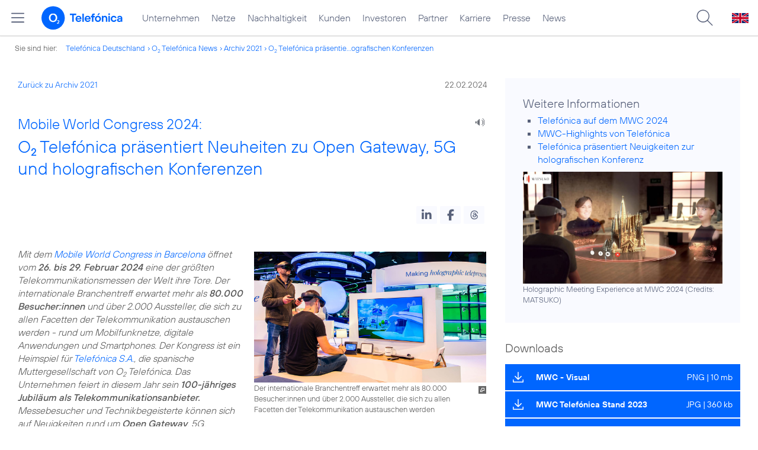

--- FILE ---
content_type: text/html; charset=UTF-8
request_url: https://www.telefonica.de/news/corporate/2024/02/mobile-world-congress-2024-o2-telefonica-praesentiert-neuheiten-zu-open-gateway-5g-und-holografischen-konferenzen.html?year=2021;cat=infografik;tag=%23privatkunden
body_size: 21434
content:
<!DOCTYPE html>
<html lang="de">
<head>
<meta http-equiv="X-UA-Compatible" content="IE=Edge">
<title>Mobile World Congress 2024: o2 Telefónica präsentiert Neuheiten zu Open Gateway, 5G und holografischen Konferenzen</title>  
<meta http-equiv="Content-Type" content="text/html; charset=utf-8">
<meta name="description" content="">
<meta name="keywords" content="Netz,Open_Gateway,Unternehmen">
<meta name="robots" content="all">
<meta name="viewport" content="width=device-width, initial-scale=1.0, user-scalable=yes">
<meta name="color-scheme" content="light only"> 
<meta name="twitter:card" content="summary_large_image">
<meta property="og:type" content="article">
<meta property="og:url" content="https://www.telefonica.de/news/corporate/2024/02/mobile-world-congress-2024-o2-telefonica-praesentiert-neuheiten-zu-open-gateway-5g-und-holografischen-konferenzen.html">
<meta content="Mobile World Congress 2024: o2 Telefónica präsentiert Neuheiten zu Open Gateway, 5G und holografischen Konferenzen" property="og:title">
<meta property="og:description" content="Mit dem Mobile World Congress in Barcelona öffnet vom 26. bis 29. Februar 2024 eine der größten Telekommunikationsmessen der Welt ihre Tore. Der internationale Branchentreff erwartet mehr als 80.000 Besucher:innen und über 2.000 Aussteller, die sich zu allen Facetten der Telekommunikation austauschen werden - rund um Mobilfunknetze, digitale Anwendungen und Smartphones.">
<meta property="og:image" content="https://www.telefonica.de/file/public/1909/MWC-100-Years-Leading-Change-Visual-1920x1080.jpg">
<link type="text/css" href="/static/assets/css/unsemantic-grid-responsive-tablet-no-ie7.css?v=595" rel="stylesheet">
<link type="text/css" href="/static/css/2021_telefonica.css?v=595" rel="stylesheet">
<link type="text/css" href="/static/css/print.css?v=595" rel="stylesheet" media="print">
<script type="text/javascript" src="/static/assets/jquery-3.5.1/jquery-3.5.1.min.js?autogz=1"></script>
<script type="text/javascript" src="/static/assets/jquery-3.5.1/jquery-migrate-1.4.1.min.js?autogz=1"></script>  <script type="text/javascript" src="/static/js/common.js?autogz=1;v=595"></script>
<script type="text/javascript" src="/static/js/contentloader.js?v=5"></script>  <script type="text/javascript" src="/static/js/jquery.autocomplete.js?v=595"></script> <link rel="apple-touch-icon" sizes="180x180" href="/static/icons/apple-touch-icon.png?v=4">
<link rel="icon" type="image/png" sizes="32x32" href="/static/icons/favicon-32x32.png?v=4">
<link rel="icon" type="image/png" sizes="16x16" href="/static/icons/favicon-16x16.png?v=4">
<link rel="manifest" href="/static/icons/site.webmanifest">
<link rel="mask-icon" href="/static/icons/safari-pinned-tab.svg?v=4" color="#0066FF">
<link rel="shortcut icon" href="/static/icons/favicon.ico?v=4">
<meta name="msapplication-TileColor" content="#f9faff">
<meta name="msapplication-config" content="/static/icons/browserconfig.xml">
<meta name="theme-color" content="#f9faff">
 <script src="//f1-eu.readspeaker.com/script/4522/webReader/webReader.js?pids=wr"></script><link href="/static/assets/shariff-3.2.1/shariff.complete.css?v=6" rel="stylesheet">   <link rel="canonical" href="https://www.telefonica.de/news/corporate/2024/02/mobile-world-congress-2024-o2-telefonica-praesentiert-neuheiten-zu-open-gateway-5g-und-holografischen-konferenzen.html"/>  </head>
<body class="page_00 page-sec_twocolumn_wide_scp standard page-layout-2021_telefonica" id="page0"> 
<!-- Matomo Tag Manager -->
<script type="text/javascript">
var _mtm = window._mtm = window._mtm || [];
_mtm.push({'mtm.startTime': (new Date().getTime()), 'event': 'mtm.Start'});
_mtm.push({"publish_date":"2024-02-22","display_date":"2024-02-22","content_type":"news","author":"Florian Streicher","page_title":"Mobile World Congress 2024: O2 Telef\u00f3nica pr\u00e4sentiert Neuheiten zu Open Gateway, 5G und holografischen Konferenzen","drilldown":"news;corporate;2024;02;mobile-world-congress-2024-o2-telefonica-praesentiert-neuheiten-zu-open-gateway-5g-und-holografischen-konferenzen","groups":"Redaktion","news_title":"Mobile World Congress 2024: O2 Telef\u00f3nica pr\u00e4sentiert Neuheiten zu Open Gateway, 5G und holografischen Konferenzen","startdate":"","enddate":"","created":"2024-02-21","category":"Pressemitteilungen,Startseite","seo_page_title":"","layout":"2021_telefonica","tags":"Netz,Open_Gateway,Unternehmen","last_changed":"2025-03-03"});
var d=document, g=d.createElement('script'), s=d.getElementsByTagName('script')[0];
g.type='text/javascript'; g.async=true; g.src='https://webstatistics.telefonica.de/js/container_kmdc61rh.js'; s.parentNode.insertBefore(g,s);
</script>
<!-- End Matomo Tag Manager -->
<!-- Matomo Tag Tracking --><script>
$(window).off("_mtm.push").on("_mtm.push",function(e,option){if(_mtm&&(typeof(option)=='object')){_mtm.push(option);}});
</script><!-- End Matomo Tag Tracking -->
<div class="sec_root fl-par-body" id="s1"><div id="s98" class="sec_header"><div class="sec_header spc-main-column col_first" id="c98_0"><!-- <par_scp_header> --> <div id="page-top"><div></div></div>  <header>
<div id="scp-header-fixed">
<div id="skip">
<a href="#content" class="page-skip-link"><div class="par-body">Zum Inhalt springen...</div></a>
</div>
<div id="scp-header"> <div data-state="online" data-topnav-id="#page-navmenu" data-label="top_level" data-layout="2021_telefonica" id="page-navmenu" data-tree-id="" class="page-navmenu-body"></div> <div id="scp-header-content" class="page-topmenu-container fl-header-search"> <button data-tree-id="" type="button" data-message-id="10316" data-aria-label-open="Hauptmenü öffnen" data-nav-id="" class="page-sitemenu-button" data-layout="2021_telefonica" data-aria-label-close="Hauptmenü schließen" data-state="online" aria-label="Hauptmenü öffnen" data-language="de"></button> <div id="page-logo"><a href="/"><img src="/static/layout/2021_telefonica/header/logo_telefonica_o2_blue.svg" alt="Logo von o2 Telefónica" width="150" height="54"></a></div>  <div id="page-navigation">  <div class="page-nav-select">
<nav> <ul data-state="online" data-layout="2021_telefonica" data-language="de" id="page-nav-topmenu" class="page-nav page-nav-option fl-no-topmenu page-navmenu"><li id="nav-217" class="fl-hover fl-first" data-nav-id="217"><a title="Unternehmen Telefónica Deutschland" class="l-link" href="/unternehmen.html">Unternehmen</a></li><li id="nav-235" class="fl-hover" data-nav-id="235"><a href="/netze.html" class="l-link" title="Festnetz und Mobilfunk">Netze</a></li><li id="nav-218" class="fl-hover" data-nav-id="218"><a class="l-link" href="/nachhaltigkeit.html">Nachhaltigkeit</a></li><li id="nav-236" class="fl-hover" data-nav-id="236"><a href="/kunden.html" class="l-link">Kunden</a></li><li id="nav-225" class="fl-hover" data-nav-id="225"><a href="/investor-relations.html" class="l-link">Investoren</a></li><li id="nav-233" class="fl-hover" data-nav-id="233"><a href="/partner.html" class="l-link">Partner</a></li><li id="nav-220" class="fl-hover" data-nav-id="220"><a href="/karriere.html" class="l-link">Karriere</a></li><li id="nav-219" class="fl-hover" data-nav-id="219"><a class="l-link" href="/presse.html">Presse</a></li><li id="nav-228" class="fl-hover" data-nav-id="228"><a class="l-link" href="/o2-telefonica-news.html">News</a></li></ul> </nav>
</div>  </div>  <div id="page-search">
<form method="get" name="header_search" action="/search/index" onsubmit="Common.autoComplete.doSearch($('#q1').val()); return false;">
<input name="cmd" value="search" type="hidden">
<input name="search" value="site" type="hidden">
<input id="layout" name="layout" value="2021_telefonica" type="hidden">
<input id="lang" name="lang" value="de" type="hidden">
<div id="length-check" style="position: absolute; top: -200px; left: -1000px;"></div>
<div id="page-search-input" class="xscp-header-search">  <input name="q" id="q1" placeholder="Suche..." maxlength="150">
<button type="submit" class="page-search-submit" aria-label="Suche ausführen"></button>
</div>
</form>
</div>
<button type="button" id="page-search-button" aria-label="Suche öffnen" data-aria-label-open="Suche öffnen" data-aria-label-close="Suche schließen"></button>
<div id="page-language-select"><a href="/home_en" class="l-link" hreflang="en"><img src="/static/layout/2021_telefonica/header/flag_en.svg" alt="Englische Flagge, stellvertretend für englischsprachige Version der o2 Telefónica" width="28" height="17" border="0"></a></div>  </div>
</div>
</div>
</header>  <!-- </par_scp_header> --><!-- <par_path> --><div class="par par-path" id="sp2" data-tag="Path">
<ul class="nav-path"> <li class="fl-first">Sie sind hier: <a href="/">Telefónica Deutschland</a></li><li><a href="/news/corporate/index.html">O<sub>2</sub> Telefónica News</a></li><li><a href="/news/corporate/index.html?year=2021;cat=pressemitteilungen;tag=%23privatkunden">Archiv 2021</a></li><li><a href="/news/corporate/2024/02/mobile-world-congress-2024-o2-telefonica-praesentiert-neuheiten-zu-open-gateway-5g-und-holografischen-konferenzen.html?tag=%23privatkunden;cat=infografik;year=2021">O<sub>2</sub> Telefónica präsentie...ografischen Konferenzen</a></li> </ul>
<div class="fclear"></div>
</div> <!-- </par_path> --></div><div class="fclear"></div></div><div id="s2" class="sec_body page-content grid-container"><div id="c05_0" class="grid-66 tablet-grid-66 mobile-grid-100 grid-content col_content_wide col_first"><!-- <par_backlink> --> <div class="par par-backlink" data-tag="Back Link">
<div class="par-backlink-content">
<div class="par-backlink-back"><a href="/news/corporate/index.html?tag=%23privatkunden;cat=infografik;year=2021#feed-msg-id-10316">Zurück zu Archiv 2021</a></div>
<div class="par-backlink-next">22.02.2024</div>  <div class="fclear"></div>
</div>
</div> <!-- </par_backlink> --><!-- <par_page_content_id> --><div style="position: relative; max-width: var(--par-max-width); margin: 0 auto; padding: 0;" class="par-content-id"><a id="content" class="par-anchor"></a></div> <!-- </par_page_content_id> --><!-- RSPEAK_START --><!-- <par_headline> --><div data-tag="Headline" class="par par-headline par-headline-margin fl-no-par-body par-textblock-default par-hf-default-font  fl-text-align-left" id="p2"><div class="par-body"><h1 class="default-font par-heading par-headline-tag-h1 par-font-size-default"><span class="par-overline">Mobile World Congress 2024: </span>O<sub>2</sub> Telefónica präsentiert Neuheiten zu Open Gateway, 5G und holografischen Konferenzen</h1></div></div> <!-- </par_headline> --><!-- <par_speech_output> --> <script>
$(document).ready(function(){if($("div.par-path-bar").length){$("div.par-path-bar:first").prepend('<div id="rs-controls-p10" class="rs_preserve rs_skip rs_addtools rs_splitbutton rs_exp" style="position: fixed; top: 75px; left: 30px;"></div>');}
else{$("#p10").siblings(".par-headline").prepend('<div id="rs-controls-p10" class="rs_preserve rs_skip rs_addtools rs_splitbutton rs_exp"></div>');}});
</script><style type="text/css" >.par-rs-box-pos{width:80px !important}
div#rs-controlpanel{display:none !important}</style> <div class="par par-speech-output fl-no-par-body" id="p10" data-tag="Speech Output">
<div class="par-so-bar">
<div id="rs_buttonp10" class="rs_skip rs_preserve rs_href">
<a href="//app-eu.readspeaker.com/cgi-bin/rsent?customerid=4522&lang=de_de&url=https%3A%2F%2Fwww.telefonica.de%2Fnews%2Fcorporate%2F2024%2F02%2Fmobile-world-congress-2024-o2-telefonica-praesentiert-neuheiten-zu-open-gateway-5g-und-holografischen-konferenzen.html%3Fslug%3Dcorporate%3Bstate%3Donline%3Bfeed_year%3D2024%3Byear%3D2021%3Bfeed_month%3D02%3Bcat%3Dinfografik%3Btag%3D%2523privatkunden" onclick="readpage(this.href, 'rs-controls-p10'); return false;"><img width="24" src="/static/layout/o2_portal/site/speaker.png" alt="Ein Lautsprecher-Symbol, stellvertretend für die Funktion &quot;Seite vorlesen&quot;" title="Seite vorlesen" /></a>
</div>
<!-- RSPEAK_STOP -->
<div class="fclear"></div>
<!-- RSPEAK_START -->
</div>
</div> <!-- </par_speech_output> --><!-- <par_socialshareprivacy> --><!-- RSPEAK_STOP --><div id="p9" class="par par-shariff fl-no-par-body" data-tag="Shariff"><style type="text/css" >.shariff .orientation-horizontal.button-style-standard.shariff-col-3 li{min-width:70px}
.shariff .orientation-horizontal.button-style-standard.shariff-col-3 li .share_text{text-indent:0}
div.par-shariff.fl-small-margin div.par-body{padding-top:0 !important;padding-bottom:0 !important}
div.par-shariff .shariff{display:flex;justify-content:flex-end;align-items:center}
div.par-shariff .shariff .orientation-horizontal li{margin-bottom:0}
div.par-shariff .shariff a{padding:0;display:flex;justify-content:center}
div.par-shariff-show-date div.par-shariff-bar{display:flex;justify-content:space-between;align-items:center}
div.par-shariff-news-message-date{display:flex;justify-content:center;align-items:center;background-color:var(--col-tlf-white);color:var(--col-grey6);padding:3px 16px;height:30px;border-radius:15px;font-size:14px;font-family:var(--font-medium)}
.shariff .threads a:hover{background-color:#000}</style><div class="par-body"><div class="par-shariff-bar"><div data-lang="de" data-services="[&quot;linkedin&quot;,&quot;facebook&quot;,&quot;threads&quot;]" class="shariff" data-button-style="icon"></div></div></div></div><!-- RSPEAK_START --> <!-- </par_socialshareprivacy> --><!-- <par_media> --><div class="par par-media fl-no-par-body par-textblock-no-dec par-textblock-default par-hf-default-font  par-effect-none" id="p22" data-pid="p22" data-tag="Media"><div class="par-body"><div class="par-text l-inline-right"><div class="l-inline thmb-portrait l-inline-popup-container"><img loading="lazy" onclick="Common.openImgPopupTrigger(this)" src="/file/public/1909/MWC-Galeria-Stand-Telefonica-23-018--1280x720.jpg" class="l-img-popup" srcset="/file/public/1909/MWC-Galeria-Stand-Telefonica-23-018--1280x720.jpg 1280w, /file/repository/55026_t_720_405/1/0/MWC-Galeria-Stand-Telefonica-23-018--1280x720.jpg 720w, /file/repository/55026_t_360_203/1/0/MWC-Galeria-Stand-Telefonica-23-018--1280x720.jpg 360w" alt="" sizes="(max-width: 360px) 180px, (max-width: 720px) 360px, 1280px"><div class="l-inline-popup l-inline-popup-last" onclick="return Common.openImgPopup('55026', '1280', '720','\/file\/public\/1909\/MWC-Galeria-Stand-Telefonica-23-018--1280x720.jpg', '', 0, '', window.location.pathname, '', this)"></div><div class="l-inline-caption">Der internationale Branchentreff erwartet mehr als 80.000 Besucher:innen und über 2.000 Aussteller, die sich zu allen Facetten der Telekommunikation austauschen werden</div><div class="fclear"></div></div><div class="pre-text"><i>Mit dem <a target="_blank" href="https://www.mwcbarcelona.com/" class="l-link">Mobile World Congress in Barcelona</a> öffnet vom <b>26. bis 29. Februar 2024</b> eine der größten Telekommunikationsmessen der Welt ihre Tore. Der internationale Branchentreff erwartet mehr als <b>80.000 Besucher:innen</b> und über 2.000 Aussteller, die sich zu allen Facetten der Telekommunikation austauschen werden - rund um Mobilfunknetze, digitale Anwendungen und Smartphones. Der Kongress ist ein Heimspiel für <a class="l-link" href="https://www.telefonica.com/en/mwc/" target="_blank">Telefónica S.A.</a>, die spanische Muttergesellschaft von O<sub>2</sub> Telefónica. Das Unternehmen feiert in diesem Jahr sein <b>100-jähriges Jubiläum als Telekommunikationsanbieter.</b> Messebesucher und Technikbegeisterte können sich auf Neuigkeiten rund um <b>Open Gateway</b>, 5G, <b>Holografie-Telefonie</b> und vieles mehr freuen.</i></div><div class="fclear"></div></div></div></div> <!-- </par_media> --><!-- <par_media> --><div class="par par-media fl-no-par-body par-textblock-no-dec par-textblock-default par-hf-default-font  par-effect-none" id="p71" data-pid="p71" data-tag="Media"><div class="par-body"><h2 class="default-font par-heading par-headline-tag-h2 par-font-size-default">Open-Gateway-Initiative – Neues Geschäftsmodell für Mobilfunker</h2><div class="par-text l-inline-left"><div class="l-inline thmb-portrait l-inline-popup-container"><img alt="" sizes="(max-width: 360px) 180px, (max-width: 720px) 360px, 1280px" srcset="/file/public/1909/MWC-JMAP-Opening-2023-Keynote-Jose-Maria-Alvarez-Pallete--Credits-Telefonica-SA-1280x720.jpg 1280w, /file/repository/55027_t_720_405/1/0/MWC-JMAP-Opening-2023-Keynote-Jose-Maria-Alvarez-Pallete--Credits-Telefonica-SA-1280x720.jpg 720w, /file/repository/55027_t_360_203/1/0/MWC-JMAP-Opening-2023-Keynote-Jose-Maria-Alvarez-Pallete--Credits-Telefonica-SA-1280x720.jpg 360w" onclick="Common.openImgPopupTrigger(this)" src="/file/public/1909/MWC-JMAP-Opening-2023-Keynote-Jose-Maria-Alvarez-Pallete--Credits-Telefonica-SA-1280x720.jpg" class="l-img-popup" loading="lazy"><div onclick="return Common.openImgPopup('55027', '1280', '720','\/file\/public\/1909\/MWC-JMAP-Opening-2023-Keynote-Jose-Maria-Alvarez-Pallete--Credits-Telefonica-SA-1280x720.jpg', '', 0, '', window.location.pathname, '', this)" class="l-inline-popup l-inline-popup-last"></div><div class="l-inline-caption">José Maria Álvarez-Pallete, Eröffnungs-Keynote MWC 2023 (<span class="page-license-inline"><span class="page-license-info author">Credits: Telefónica S.A.</span></span>)</div><div class="fclear"></div></div><div class="pre-text">Bereits der <a href="https://www.mwcbarcelona.com/agenda/sessions/4401-keynote-1-open-gateway-the-art-of-whats-possible" class="l-link" target="_blank">Titel der Eröffnungsrede</a> zeigt, welches Thema die internationale Telekommunikationsbranche derzeit bewegt: <b>José Maria Álvarez-Pallete</b>, Chairman &amp; CEO von Telefónica und Vorsitzender der <a href="https://www.gsma.com/" class="l-link" target="_blank">Mobilfunkvereinigung GSMA</a>, spricht über die neuen Möglichkeiten, die sich für Mobilfunkanbieter durch die <b>Open-Gateway-Initiative</b> eröffnen.

Die Telekommunikationsanbieter stellen App-Entwicklern und Unternehmen standardisierte Schnittstellen zu ihren Netzen zur Verfügung, auf deren Basis sie <b>neue digitale Services</b> und Apps für Endkunden entwickeln können. Die neuen technischen Lösungen lassen sich dann nahtlos in die einzelnen Mobilfunknetze integrieren. Open Gateway eröffnet den Mobilfunkern ein <b>zusätzliches Geschäftsmodell</b> und neue Partnerschaften.</div><div class="fclear"></div></div></div></div> <!-- </par_media> --><!-- <par_media> --><div data-pid="p36" id="p36" class="par par-media fl-no-par-body par-textblock-no-dec par-textblock-default par-hf-default-font  par-effect-none" data-tag="Media"><div class="par-body"><h2 class="default-font par-heading par-headline-tag-h2 par-font-size-default">O<sub>2</sub> Telefónica berichtet über Netzausbau und Cloud-Transformation</h2><div class="par-text l-inline-right"><div class="l-inline thmb-portrait l-inline-popup-container"><img srcset="/file/public/1909/MWC-2022-Mallik-Rao-auf-MWC-2022-Credits-GSMA-1280x720.jpg 1280w, /file/repository/55028_t_720_405/0/0/MWC-2022-Mallik-Rao-auf-MWC-2022-Credits-GSMA-1280x720.jpg 720w, /file/repository/55028_t_360_203/0/0/MWC-2022-Mallik-Rao-auf-MWC-2022-Credits-GSMA-1280x720.jpg 360w" sizes="(max-width: 360px) 180px, (max-width: 720px) 360px, 1280px" alt="" loading="lazy" class="l-img-popup" onclick="Common.openImgPopupTrigger(this)" src="/file/public/1909/MWC-2022-Mallik-Rao-auf-MWC-2022-Credits-GSMA-1280x720.jpg"><div onclick="return Common.openImgPopup('55028', '1280', '720','\/file\/public\/1909\/MWC-2022-Mallik-Rao-auf-MWC-2022-Credits-GSMA-1280x720.jpg', '', 0, '', window.location.pathname, '', this)" class="l-inline-popup l-inline-popup-last"></div><div class="l-inline-caption">Mallik Rao auf dem MWC 2022 (<span class="page-license-inline"><a target="_blank" rel="author" href="https://www.gsma.com/" class="page-license-info author">Credits: GSMA</a></span>)</div><div class="fclear"></div></div><div class="pre-text"><b>Mallik Rao</b>, Chief Technology &amp; Information Officer von O<sub>2</sub> Telefónica, spricht auf dem MWC über <b>verantwortungsvolle Digitalisierung</b> und welche Rolle dabei die Cloud-Transformation von O<sub>2</sub> Telefónica bei <b>Netz und IT</b> spielt. Das MWC-Panel <i><a href="https://www.mwcbarcelona.com/agenda/sessions/4325-go-cloud-or-go-home" class="l-link" target="_blank">„Go cloud or go home“</a></i> findet am Dienstag (11:00 Uhr) auf der MWC Stage B statt. Bereits am Montag (14:45 Uhr) erläutert Mallik Rao auf dem Telefónica-Messestand, wie sich das <b>O<sub>2</sub> Mobilfunknetz</b> weiterentwickeln wird. Die Session <i><a target="_blank" class="l-link" href="https://www.telefonica.com/en/mwc/agora-2024/telefonicas-network-evolution-softwarization-and-automation/">„Telefónica’s Network evolution: Softwarization and automation as a way to boost monetization and efficiency”</a></i> bestreitet er gemeinsam mit <b>Cayetano Carbajo</b>, Director of Core, Transport and Platforms von Telefónica Global.</div><div class="fclear"></div></div></div></div> <!-- </par_media> --><!-- <par_media> --><div data-tag="Media" class="par par-media fl-no-par-body par-textblock-no-dec par-textblock-default par-hf-default-font  par-effect-none" id="p83" data-pid="p83"><div class="par-body"><h2 class="default-font par-heading par-headline-tag-h2 par-font-size-default">Telefónica S.A. feiert 100-jähriges Jubiläum mit technologischen Innovationen</h2><div class="par-text l-inline-left"><div class="l-inline thmb-portrait l-inline-popup-container"><img onclick="Common.openImgPopupTrigger(this)" src="/file/public/1909/MWC-100-Years-Leading-Change-Visual-1920x1080.jpg" class="l-img-popup" loading="lazy" alt="" sizes="(max-width: 360px) 180px, (max-width: 720px) 360px, (max-width: 1440px) 720px, 1440px" srcset="/file/public/1909/MWC-100-Years-Leading-Change-Visual-1920x1080.jpg 1920w, /file/repository/55030_t_1440_810/1/0/MWC-100-Years-Leading-Change-Visual-1920x1080.jpg 1440w, /file/repository/55030_t_720_405/1/0/MWC-100-Years-Leading-Change-Visual-1920x1080.jpg 720w, /file/repository/55030_t_360_203/1/0/MWC-100-Years-Leading-Change-Visual-1920x1080.jpg 360w"><div class="l-inline-popup l-inline-popup-last" onclick="return Common.openImgPopup('55030', '1920', '1080','\/file\/public\/1909\/MWC-100-Years-Leading-Change-Visual-1920x1080.jpg', '', 0, '', window.location.pathname, '', this)"></div><div class="l-inline-caption">100 years leading change“ ist das Motto von Telefónica S.A. auf dem MWC 2024</div><div class="fclear"></div></div><div class="pre-text"><i>„100 years leading change“</i> – so lautet das diesjährige <b>MWC-Motto</b> von Telefónica S.A. Das Unternehmen feiert 2024 sein 100-jähriges Bestehen. Telefónica präsentiert auf ihrem <b>Messestand (Halle 3)</b> technologische Innovationen wie holografische Videokonferenzen, <b>Gaming-Erlebnisse</b> mit Virtual Reality-Brillen und Anwendungen der <b>Industrie 4.0</b> für Businesskunden.

Damit zeigt Telefónica, wie sich das Unternehmen binnen 100 Jahren eindrucksvoll weiterentwickelt hat – von der Sprachtelefonie zur Datennutzung und neuen 5G-Anwendungen, von Kupfer zu Glasfaser sowie von Spanien hin zu einem führenden globalen Telekommunikationsanbieter mit 383 Millionen Kund:innen. Für alle, die nicht live vor Ort dabei sein können, wird es auch eine digitale Version des Messestands geben. Hier lassen sich auch die Vorträge aus der Ferne mitverfolgen.

In <b>Halle 8</b> erwartet die Messebesucher das <b>MWC-Startup-Programm</b> unter dem Titel „4YFN – Four years from now“. Mit dabei ist ein Stand von <a target="_blank" class="l-link" href="https://www.wayra.de/">Wayra</a>, der Startup-Schmiede von Telefónica.

Darüber hinaus können sich Technikbegeisterte über jede Menge neue Geräte – wie <b>Laptops mit transparentem Display</b> und aktuelle Smartphone-Modelle – und damit auf einen umfassenden internationalen Branchentreff in Barcelona freuen.</div><div class="fclear"></div></div></div></div> <!-- </par_media> --><!-- <par_media> --><div data-tag="Media" class="par par-media fl-no-par-body par-textblock-dec par-textblock-hc-69 par-hf-default-font  par-effect-none" data-pid="p79" id="p79"><div class="par-body"><h2 class="default-font par-heading par-headline-tag-h2 par-font-size-default">Wichtige Telefónica-Termine auf dem MWC 2024:</h2><div class="par-text l-inline-left"><div class="pre-text"><ul class="par-text-ul par-text-li1"><li><a href="https://www.mwcbarcelona.com/agenda/sessions/4401-keynote-1-open-gateway-the-art-of-whats-possible" class="l-link" target="_blank">„Open Gateway – The Art of what’s possible“</a>: MWC Opening Keynote mit José Maria Álvarez-Pallete, Chairman &amp; CEO Telefónica SA (26.02., 09:30 Uhr; MWC Main Stage)</li></ul><ul class="par-text-ul par-text-li1"><li><a href="https://www.telefonica.com/en/mwc/agora-2024/recreate-future-intelligent-digital-services/" class="l-link" target="_blank">„(Re)Create the future of intelligent digital services“</a>: Vortrag von Chema Alonso, Chief Digital Officer Telefónica SA, und Jason Zander, EVP Strategic Missions and Technologies von Microsoft (26.02., 12:45 Uhr; Telefónica-Messestand)</li></ul><ul class="par-text-ul par-text-li1"><li><a target="_blank" class="l-link" href="https://www.telefonica.com/en/mwc/agora-2024/telefonicas-network-evolution-softwarization-and-automation/">„Telefónica’s Network Evolution“</a>: Session mit Mallik Rao und Cayetano Carbajo (26.02., 14:45 Uhr; Telefónica-Messestand)</li></ul><ul class="par-text-ul par-text-li1"><li><a class="l-link" href="https://www.telefonica.com/en/mwc/agora-2024/first-steps-open-gateway-telefonica/" target="_blank">„First Steps of Open Gateway in Telefónica“</a>: Telefónica-Vortrag zur Entwicklung von Open Gateway (26.2., 15:30 Uhr; Telefónica-Messestand)</li></ul><ul class="par-text-ul par-text-li1"><li><a target="_blank" class="l-link" href="https://www.mwcbarcelona.com/agenda/sessions/4325-go-cloud-or-go-home">„Go cloud or go home“</a>: Panel mit Mallik Rao, Chief Technology &amp; Information Officer o2 Telefónica (27.02., 11:00 Uhr; MWC Stage B Halle 6)</li></ul><ul class="par-text-ul par-text-li1"><li><a class="l-link" href="https://www.telefonica.com/en/mwc/agora-2024/holographic-meetings-for-the-people-the-next-gen-solution/" target="_blank">„Holographic meetings for the people: The next-gen solution powered by Telefónica’s 5G and Edge network and Matsuko“</a>: Session mit Telefónica, Matsuko und NVIDIA (27.2., 12:00 Uhr; Telefónica-Messestand)</li></ul><ul class="par-text-ul par-text-li1"><li><a target="_blank" class="l-link" href="https://www.telefonica.com/en/mwc/agora-2024/the-technology-behind-the-liceu-gala-concert/">„The technology behind the Liceu Gala Concert“</a>: Vortrag von Enrique Blanco, Telefónica Global CTIO, und Ericsson zu einem Konzert des chinesischen Star-Pianisten Lang Lang, das 5G-Technologie und Kunst vereint (27.02., 16:00 Uhr; Telefónica-Messestand)</li></ul></div><div class="fclear"></div></div></div></div> <!-- </par_media> --><!-- <par_socialshareprivacy> --><!-- RSPEAK_STOP --><div id="p11" class="par par-shariff fl-no-par-body" data-tag="Shariff"><div class="par-body"><div class="par-shariff-bar"><div data-services="[&quot;linkedin&quot;,&quot;facebook&quot;,&quot;threads&quot;]" data-lang="de" data-button-style="icon" class="shariff"></div></div></div></div><!-- RSPEAK_START --> <!-- </par_socialshareprivacy> --><!-- <par_author_info> --><!-- </par_author_info> --><!-- RSPEAK_STOP --></div><div class="grid-33 tablet-grid-33 mobile-grid-100 grid-content col_info" id="c02_0"><!-- RSPEAK_START --><!-- <par_media> --><div data-tag="Media" class="par par-media fl-no-par-body par-media-fit par-textblock-dec par-textblock-hc-69 par-hf-default-font  par-effect-none" data-pid="p108" id="p108"><div class="par-body"><div class="par-subheading par-sub-headline-tag-div">Weitere Informationen</div><div class="par-media-bottom-box"><div class="par-text"><div class="pre-text"><ul class="par-text-ul par-text-li1"><li><a href="https://www.telefonica.com/en/mwc/" class="l-link" target="_blank">Telefónica auf dem MWC 2024</a></li></ul><ul class="par-text-ul par-text-li1"><li><a href="https://www.telefonica.com/en/communication-room/press-room/100-years-leading-change-telefonicas-innovative-proposal-at-mwc/" class="l-link" target="_blank">MWC-Highlights von Telefónica</a></li></ul><ul class="par-text-ul par-text-li1"><li><a href="https://www.telefonica.com/en/communication-room/press-room/telefonica-and-matsuko-holographic-experiences-based-on-5g-edge-and-ai/" class="l-link" target="_blank">Telefónica präsentiert Neuigkeiten zur holografischen Konferenz</a></li></ul></div></div><div class="l-inline-bottom"><div class="l-inline thmb-full-size"><img sizes="(max-width: 360px) 180px, (max-width: 720px) 360px, 960px" alt="" srcset="/file/public/1909/MWC-Holografie-Credits-Matsuko-960x540.jpg 960w, /file/repository/55035_t_720_405/0/0/MWC-Holografie-Credits-Matsuko-960x540.jpg 720w, /file/repository/55035_t_360_203/0/0/MWC-Holografie-Credits-Matsuko-960x540.jpg 360w" src="/file/public/1909/MWC-Holografie-Credits-Matsuko-960x540.jpg" class="l-img" loading="lazy"><div class="l-inline-caption">Holographic Meeting Experience at MWC 2024 (<span class="page-license-inline"><a target="_blank" rel="author" class="page-license-info author" href="https://www.matsuko.com/">Credits: MATSUKO</a></span>)</div><div class="fclear"></div></div></div></div></div></div> <!-- </par_media> --><!-- <par_link_button> --><div class="par par-link-button fl-no-par-body par-textblock-no-dec par-textblock-default fl-small-margin-bottom par-link-button-full" id="p101" data-pid="p101" data-tag="Link Button"><style type="text/css" >div.par-link-button-box{position:relative;display:flex;align-items:center;min-height:44px}
div.fl-small-margin-bottom div.par-link-button-box{margin-bottom:2px}
div.par-link-button .par-subheading{padding-bottom:15px}
div.par-link-button .par-heading + .par-subheading{margin-top:-10px}
@media only screen and (min-width:768px){div.par-link-button-box:hover{filter:brightness(110%)}
div.par-link-button-box.par-bg-hc-69:hover,div.par-link-button-box.par-bg-hc-31:hover{color:#FFF;background-color:#06F;filter:brightness(100%)}
div.par-link-button-box.par-bg-hc-69:hover svg .st0,div.par-link-button-box.par-bg-hc-31:hover svg .st0{fill:#FFF}
div.par-link-button-box.par-bg-hc-77:hover{color:#333;background-color:var(--col-secondary,#f9faff);filter:brightness(100%)}
div.par-link-button-box.par-bg-hc-77:hover svg .st0{fill:#333}}
div.par-link-button-full a{display:block;background-image:none !important;padding:0}
div.par-link-button-icon{display:flex;align-items:center;position:absolute;top:0;left:0;width:50px;height:100%;pointer-events:none}
div.par-link-button-icon svg{display:block;width:18px;height:18px;margin:0 9px 0 13px;pointer-events:none}
div.par-button-link-tag{flex-grow:1;font-family:'TelefonicaBold',Arial,Helvetica,sans-serif;font-size:14px;white-space:nowrap;min-width:0;padding:11px 9px 11px 52px;max-width:100%;overflow:hidden;text-overflow:ellipsis}
div.par-button-link-info{font-family:'TelefonicaRegular',Arial,Helvetica,sans-serif;font-size:14px;white-space:nowrap;padding:11px 13px 11px 9px}
div.par-link-button-small{--par-small-margin-gap:5px}
div.par-link-button-small-box{display:flex;justify-content:space-between;align-items:center}
div.par-link-button-small-box .par-heading{overflow:hidden;text-overflow:ellipsis;overflow-wrap:normal;max-width:100%;padding-bottom:0;flex:0 1 auto}
div.par-link-button-small a.par-link-button-small-button,button.par-link-button-small-button,body#cms-body button.par-link-button-small-button{display:flex;align-items:center;background-color:var(--col-primary);color:#fff;border:1px solid var(--col-primary);font-size:16px;font-family:var(--font-bold);padding:8px 16px 8px 8px;border-radius:8px;cursor:pointer;transition:backgroud-color 0.1s,color 0.1s;height:auto;background-image:none;word-break:break-word;max-width:50%;white-space:wrap;line-height:normal}
span.par-link-button-label{overflow:hidden;white-space:nowrap;text-overflow:ellipsis;min-width:0;flex:1 1 auto}
@media (pointer:fine) and (hover:hover){div.par-link-button-small a.par-link-button-small-button:hover,button.par-link-button-small-button:hover,body#cms-body button.par-link-button-small-button:hover{background-color:#fff;color:var(--col-primary)}}
div.par-link-button-small a.par-link-button-small-button svg,button.par-link-button-small-button svg{display:block;width:24px;height:auto;margin-right:8px;flex-shrink:0;flex-grow:0}
div.par-link-button-small.fl-small-margin-bottom.par-textblock-dec{padding-top:var(--par-small-margin-gap);padding-bottom:var(--par-small-margin-gap)}
div.par-copy-content.fl-small-margin-bottom.par-textblock-dec + div.par-link-button-small.fl-small-margin-bottom.par-textblock-dec{margin-top:calc(-1 * (30px - var(--par-small-margin-gap)))}
@media only screen and (max-width:767px){div.par-link-button-small-box{flex-wrap:wrap;align-items:flex-start;text-align:left}
div.par-link-button-small a.par-link-button-small-button,button.par-link-button-small-button,body#cms-body button.par-link-button-small-button{max-width:100%}</style><div class="par-body"><div class="par-subheading par-sub-headline-tag-div">Downloads</div><a href="/file/public/1183/MWC-100-Years-Leading-Change.png?attachment=1" class="l-link l-download l-png"><div class="par-link-button-box par-bg-hc-77"><div class="par-link-button-icon"><svg xmlns="http://www.w3.org/2000/svg" viewBox="0 0 702.8 702.8"><path fill="#0066FF" class="st0" fill-rule="evenodd" d="M332.2 518.7L128 314.2c-11.8-11.8-11.7-30.8 0-42.6s30.8-11.7 42.6 0l152.8 153V30.1c0-16.6 13.5-30.1 30.2-30.1 16.6 0 30.1 13.5 30.1 30.1v394.5l150.2-150.4c11.6-12 30.6-12.3 42.6-.8 12 11.6 12.3 30.6.8 42.6-.2.3-.5.5-.8.8L374.9 518.7c-5.7 5.6-13.4 8.7-21.3 8.8-8.1 0-15.7-3.2-21.4-8.8zm340.5-22c16.6 0 30.1 13.5 30.1 30.1v145.9c0 16.6-13.5 30.1-30.1 30.1H30.1C13.5 702.8 0 689.3 0 672.7V526.8c.6-16.6 14.6-29.6 31.3-29 15.7.6 28.4 13.2 29 29v115.8h582.4V526.8c-.1-16.7 13.4-30.1 30-30.1z" clip-rule="evenodd"/></svg></div><div class="par-button-link-tag">MWC - Visual</div><div class="par-button-link-info">PNG &#124; 10 mb</div></div></a></div></div> <!-- </par_link_button> --><!-- <par_link_button> --><div class="par par-link-button fl-no-par-body par-textblock-no-dec par-textblock-default fl-small-margin-bottom par-link-button-full" id="p76" data-pid="p76" data-tag="Link Button"><div class="par-body"><a class="l-link l-download l-jpg" href="/file/public/1909/MWC-Galeria-Stand-Telefonica-23-018--1280x720.jpg?attachment=1"><div class="par-link-button-box par-bg-hc-77"><div class="par-link-button-icon"><svg xmlns="http://www.w3.org/2000/svg" viewBox="0 0 702.8 702.8"><path fill="#0066FF" class="st0" fill-rule="evenodd" d="M332.2 518.7L128 314.2c-11.8-11.8-11.7-30.8 0-42.6s30.8-11.7 42.6 0l152.8 153V30.1c0-16.6 13.5-30.1 30.2-30.1 16.6 0 30.1 13.5 30.1 30.1v394.5l150.2-150.4c11.6-12 30.6-12.3 42.6-.8 12 11.6 12.3 30.6.8 42.6-.2.3-.5.5-.8.8L374.9 518.7c-5.7 5.6-13.4 8.7-21.3 8.8-8.1 0-15.7-3.2-21.4-8.8zm340.5-22c16.6 0 30.1 13.5 30.1 30.1v145.9c0 16.6-13.5 30.1-30.1 30.1H30.1C13.5 702.8 0 689.3 0 672.7V526.8c.6-16.6 14.6-29.6 31.3-29 15.7.6 28.4 13.2 29 29v115.8h582.4V526.8c-.1-16.7 13.4-30.1 30-30.1z" clip-rule="evenodd"/></svg></div><div class="par-button-link-tag">MWC Telefónica Stand 2023</div><div class="par-button-link-info">JPG &#124; 360 kb</div></div></a></div></div> <!-- </par_link_button> --><!-- <par_link_button> --><div class="par par-link-button fl-no-par-body par-textblock-no-dec par-textblock-default fl-small-margin-bottom par-link-button-full" data-pid="p81" id="p81" data-tag="Link Button"><div class="par-body"><a class="l-link l-download l-jpg" href="/file/public/1909/MWC-JMAP-Opening-2023-Keynote-Jose-Maria-Alvarez-Pallete--Credits-Telefonica-SA-1280x720.jpg?attachment=1"><div class="par-link-button-box par-bg-hc-77"><div class="par-link-button-icon"><svg xmlns="http://www.w3.org/2000/svg" viewBox="0 0 702.8 702.8"><path fill="#0066FF" class="st0" fill-rule="evenodd" d="M332.2 518.7L128 314.2c-11.8-11.8-11.7-30.8 0-42.6s30.8-11.7 42.6 0l152.8 153V30.1c0-16.6 13.5-30.1 30.2-30.1 16.6 0 30.1 13.5 30.1 30.1v394.5l150.2-150.4c11.6-12 30.6-12.3 42.6-.8 12 11.6 12.3 30.6.8 42.6-.2.3-.5.5-.8.8L374.9 518.7c-5.7 5.6-13.4 8.7-21.3 8.8-8.1 0-15.7-3.2-21.4-8.8zm340.5-22c16.6 0 30.1 13.5 30.1 30.1v145.9c0 16.6-13.5 30.1-30.1 30.1H30.1C13.5 702.8 0 689.3 0 672.7V526.8c.6-16.6 14.6-29.6 31.3-29 15.7.6 28.4 13.2 29 29v115.8h582.4V526.8c-.1-16.7 13.4-30.1 30-30.1z" clip-rule="evenodd"/></svg></div><div class="par-button-link-tag">José Maria Álvarez-Pallete</div><div class="par-button-link-info">JPG &#124; 170 kb</div></div></a></div></div> <!-- </par_link_button> --><!-- <par_link_button> --><div data-tag="Link Button" data-pid="p97" id="p97" class="par par-link-button fl-no-par-body par-textblock-no-dec par-textblock-default fl-small-margin-bottom par-link-button-full"><div class="par-body"><a href="/file/public/1183/MWC-2022-Mallik_Rao-auf_MWC-2022-Credits-GSMA.JPG?attachment=1" class="l-link l-download l-jpg"><div class="par-link-button-box par-bg-hc-77"><div class="par-link-button-icon"><svg xmlns="http://www.w3.org/2000/svg" viewBox="0 0 702.8 702.8"><path fill="#0066FF" class="st0" fill-rule="evenodd" d="M332.2 518.7L128 314.2c-11.8-11.8-11.7-30.8 0-42.6s30.8-11.7 42.6 0l152.8 153V30.1c0-16.6 13.5-30.1 30.2-30.1 16.6 0 30.1 13.5 30.1 30.1v394.5l150.2-150.4c11.6-12 30.6-12.3 42.6-.8 12 11.6 12.3 30.6.8 42.6-.2.3-.5.5-.8.8L374.9 518.7c-5.7 5.6-13.4 8.7-21.3 8.8-8.1 0-15.7-3.2-21.4-8.8zm340.5-22c16.6 0 30.1 13.5 30.1 30.1v145.9c0 16.6-13.5 30.1-30.1 30.1H30.1C13.5 702.8 0 689.3 0 672.7V526.8c.6-16.6 14.6-29.6 31.3-29 15.7.6 28.4 13.2 29 29v115.8h582.4V526.8c-.1-16.7 13.4-30.1 30-30.1z" clip-rule="evenodd"/></svg></div><div class="par-button-link-tag">Mallik Rao</div><div class="par-button-link-info">JPG &#124; 7998 kb</div></div></a></div></div> <!-- </par_link_button> --><!-- <par_media> --><div id="p109" data-pid="p109" class="par par-media fl-no-par-body par-textblock-no-dec par-textblock-default par-hf-default-font  par-media-no-content par-effect-none" data-tag="Media"><div class="par-body"><div class="par-text l-inline-left"><div class="fclear"></div></div></div></div> <!-- </par_media> --><!-- <par_media> --><div class="par par-media fl-no-par-body par-textblock-dec par-textblock-hc-69 par-hf-default-font  par-effect-none" id="p98" data-pid="p98" data-tag="Media"><div class="par-body"><div class="par-subheading par-sub-headline-tag-div">Weitere Informationen:</div><div class="par-text l-inline-right"><div class="l-inline thmb-full-size l-inline-image-link"><a href="/netze/5g.html" class="l-image"><img srcset="/file/public/1669/5G-Bubble-2020-Banner-1920x1080-MIT-TEXT-600dpi-v5.jpg 1920w, /file/repository/46507_t_1440_810/2/0/5G-Bubble-2020-Banner-1920x1080-MIT-TEXT-600dpi-v5.jpg 1440w, /file/repository/46507_t_720_405/2/0/5G-Bubble-2020-Banner-1920x1080-MIT-TEXT-600dpi-v5.jpg 720w, /file/repository/46507_t_360_203/2/0/5G-Bubble-2020-Banner-1920x1080-MIT-TEXT-600dpi-v5.jpg 360w" sizes="(max-width: 360px) 180px, (max-width: 720px) 360px, (max-width: 1440px) 720px, 1440px" alt="" loading="lazy" src="/file/public/1669/5G-Bubble-2020-Banner-1920x1080-MIT-TEXT-600dpi-v5.jpg" class="l-img"></a><div class="fclear"></div></div><div class="pre-text">Auf unserer <a class="l-link" href="https://www.telefonica.de/5G">5G-Netzinfoseite</a> finden Sie alle Informationen zum neuen Mobilfunkstandard.</div><div class="fclear"></div></div></div></div> <!-- </par_media> --><!-- RSPEAK_STOP --></div><div class="fclear"></div></div><div class="sec_footer" id="s99"><div class="col_footer col_first" id="c99_0"><!-- <par_scp_footer> --> <footer> <style type="text/css" >div#page-footer{position:relative;background:none #58617a;color:#FFF;font-size:12px;padding:12px 0;font-weight:normal;min-height:42px;max-width:none}
ul#page-sub-level{position:relative;display:block;margin:0;padding:0 30px}
ul#page-sub-level li{display:block;float:left;padding:0;margin:0;line-height:18px}
ul#page-sub-level li a{float:left;line-height:18px;color:#00c1d5;font-size:12px;font-weight:normal;text-decoration:none;padding:0 7px;border-left:1px solid #00c1d5;background:none transparent}
ul#page-sub-level li a:hover{text-decoration:underline}
ul#page-sub-level li span.l-dead{display:none}
li#page-copyright{padding-right:7px !important}
div#page-footer div#rs_div{position:absolute;width:auto;height:auto;background:#FFF;bottom:122px;right:10px;display:none}
div#page-footer div#rs_div a{color:#0b68ac;font-weight:bold;background:url(/static/layout/2021_telefonica/site/icon_bar.gif) -8px -214px no-repeat scroll;padding-left:25px;line-height:12px}
div#page-footer div#rs_div table{table-layout:auto}
footer div.par-hf-font-section-header div.par-body{padding:85px 0 !important}
div.page-footer-bar-box{display:flex;justify-content:center;align-items:center}
div.page-footer-nav-sitemap{display:flex;flex-direction:row;justify-content:center;padding:30px;font-family:TelefonicaLight,Arial,Helvetica,sans-serif;font-size:18px;line-height:normal;margin:0 auto}
div.page-footer-bar{border-top:1px solid rgba(255,255,255,0.2)}
div.page-footer-nav-sitemap ul{display:flex;flex-direction:column;flex-wrap:wrap;justify-content:flex-start;align-items:flex-start;margin:0;padding:10px 60px;flex-shrink:0;flex-grow:0}
div.page-footer-nav-sitemap ul:last-item{margin:0}
div.page-footer-nav-sitemap ul li{display:block;white-space:nowrap}
div.page-footer-nav-sitemap ul li a{display:inline-block;padding:0 0 8px 0}
div.page-footer-nav-sitemap ul li a:hover{text-decoration:underline}
div#page-sitemap{background-color:#0356c9 !important;color:#FFF}
div#page-sitemap a{color:#FFF}
div.page-sitemap-nav-container{padding-left:30px}
div.page-sitemap-col{padding:0 25px 25px 0}
div.page-sitemap-col:last-child{padding-right:0}
div.page-info-links{margin:0 0 20px 0}
div.page-sitemap-col a,div.page-footer-naviagtion ul li a{font-family:TelefonicaBold,Arial,Helvetica,sans-serif;font-size:15px;color:currentColor;background:none transparent;margin:0;padding:0;min-height:initial}
div.page-sitemap-col a{padding-bottom:6px}
div.page-sitemap-col ul,div.page-sitemap-col li{display:block;margin:0;padding:0}
div.page-sitemap-col ul.page-sitemap-list li{position:relative;font-family:TelefonicaRegular,Arial,Helvetica,sans-serif;font-size:12px;line-height:18px;padding:0 0 0 7px;margin:0 0 0 10px}
div.page-sitemap-col ul.page-sitemap-list li a:after{position:absolute;left:0;top:0;content:"-"}
div.page-sitemap-col a{color:#6e7894;max-width:100%;overflow:hidden;text-overflow:ellipsis}
div.page-sitemap-col a:hover{text-decoration:underline}
div.page-sitemap-links{padding:30px 30px 30px 0}
div.page-brand-logos{padding:30px 0}
div.page-brand-logos ul,div.page-brand-logos ul li{display:block;margin:0;padding:0}
div.page-brand-logos ul{min-width:264px;max-width:264px;width:100%}
div.page-brand-logos ul li{width:33%;max-width:88px;float:left;padding:1px}
div.page-brand-logos ul li img.l-img{-webkit-filter:grayscale(100%);filter:grayscale(100%);opacity:0.5;-webkit-transition:all 0.1s;transition:all 0.1s}
div.page-brand-logos ul li img.l-img:hover{-webkit-filter:none;filter:none;opacity:1;-webkit-transition:all 0.1s;transition:all 0.1s}
div#page-footer-logo{padding:30px}
div#page-footer-logo img{display:block}
div#page-footer-badges{padding:0 30px 30px 30px}
div#page-footer-badges a{display:block;float:left}
div#page-footer-badges img{display:block;width:auto;height:54px;-webkit-transition:all 0.1s;transition:all 0.1s}
div#page-footer-badges a:hover img{-ms-transform:scale(1.185,1.185);-webkit-transform:scale(1.185,1.185);transform:scale(1.185,1.185);-webkit-transition:all 0.1s;transition:all 0.1s}
div.page-awards-footer{padding:30px 0;margin:0;border:0 none}
div.page-awards-footer ul,div.page-awards-footer li{margin:0;padding:10px 0;text-align:center}
div.page-awards-footer ul{display:flex;flex-wrap:wrap;justify-content:center;gap:60px;width:100%;height:auto;padding:0;margin:0;overflow:initial}
div.page-awards-footer li{display:inline-flex;justify-content:center;margin:0;transition:all 0.1s;flex-shrink:0;flex-grow:0}
div.page-awards-footer li img.l-img{display:block;width:auto;min-height:95px;max-height:95px}
@media (hover:hover){div.page-awards-footer li:hover{transform:scale(1.05,1.05)}}
@media only screen and (max-width:767px){div.page-awards-footer ul{padding:0 30px;gap:30px}
div.page-footer-nav-sitemap{flex-direction:column;gap:0 15px}
div.page-footer-nav-sitemap ul{width:100%;align-items:center;justify-content:center;flex-direction:row;gap:0 15px}}</style><script>
$(document).ready(function(){$("div.par-tags-content").tagsList().trigger("tags_load");
});
</script><div data-tag="Tags" class="par par-tags fl-no-par-body par-textblock-dec par-textblock-hc-69" id="page-footer-tags"><notagindex><div class="par-body"><div class="page-body-content"><div data-class-label="message" class="par-tags-content lct-init-done" data-tags-description="Schlagworte:" data-class-id="10316" data-lang="de"><span class="par-tags-description">Schlagworte:</span> <a class="l-link par-tags-tag" href="/search/index?q=%23Netz;lang=de" rel="tag" target="_blank">#Netz</a>, <a class="l-link par-tags-tag" href="/search/index?q=%23Open_Gateway;lang=de" target="_blank" rel="tag">#Open_Gateway</a>, <a target="_blank" rel="tag" class="l-link par-tags-tag" href="/search/index?q=%23Unternehmen;lang=de">#Unternehmen</a></div></div></div></notagindex></div>   <div style="" class="par par-newsfeed par-nf-no-nf-text par-nf-no-nf-headline par-textblock-dec par-textblock-hc-69 par-nf-layout-list par-nf-static-news" id="page-footer-tagnews" data-feed-layout="list" data-tag="Newsfeed">  <div data-lang="de" data-generate-on-load="0" class="ext-rss-feed par-nf-ext-rss" data-sort-by="date" data-year="" data-show-newsfeed-link="0" data-start-with-square-tile="1" data-img-size="33%" data-rss-feed-target="_blank" data-show-socialsharebar="0" data-tags="Netz,Open_Gateway,Unternehmen" data-load-more-news-text="Weitere Nachrichten laden..." data-max-news-visible="3" data-pid="page-footer-tagnews" data-tree-id="" data-url-id="" data-img-pos="left" data-creator-class="CMS::News::Message" data-show-more-link="1" data-type="list" data-text-length="0" data-load-more-news="1" data-state="online" data-count-feeds="1" data-show-image="1" data-max-news="3" data-group-feeds-url="0" data-show-date="1" data-max-cols="3" data-first-news="1" data-show-skeleton="1" data-creator-id="10316" data-show-teaser="0" data-group-id="62" data-small-column="0" data-page-layout="2021_telefonica" data-group-feeds="[]"><div class="default-font par-heading par-headline-tag-div par-font-size-default">Ähnliche Themen:</div><div class="par-nf-messages par-list-messages par-nf-static-news"><div data-tags="[]" class="par-lm-message" data-cat-ids="[]" data-cat-names="[]"><a class="par-anchor" id="page-footer-tagnews_1"></a><div class="par-lm-image"><div class="l-inline thmb-full-size"><img alt="" src="/static/layout/2021_telefonica/site/empty_wide.png" class="l-image" border="0"></div></div><div class="par-lm-content"><div class="default-font par-heading par-headline-tag-div par-headline-tag-static par-font-size-default"><span class="page-skeleton-text page-skeleton-text-50"></span><br><span class="page-skeleton-text page-skeleton-text-100"></span><span class="page-skeleton-text page-skeleton-text-50"></span></div><div class="par-lm-teaser"></div></div></div><div class="par-lm-message" data-cat-ids="[]" data-cat-names="[]" data-tags="[]"><a class="par-anchor" id="page-footer-tagnews_2"></a><div class="par-lm-image"><div class="l-inline thmb-full-size"><img alt="" src="/static/layout/2021_telefonica/site/empty_wide.png" border="0" class="l-image"></div></div><div class="par-lm-content"><div class="default-font par-heading par-headline-tag-div par-headline-tag-static par-font-size-default"><span class="page-skeleton-text page-skeleton-text-50"></span><br><span class="page-skeleton-text page-skeleton-text-100"></span><span class="page-skeleton-text page-skeleton-text-50"></span></div><div class="par-lm-teaser"></div></div></div><div data-tags="[]" data-cat-names="[]" data-cat-ids="[]" class="par-lm-message"><a class="par-anchor" id="page-footer-tagnews_3"></a><div class="par-lm-image"><div class="l-inline thmb-full-size"><img class="l-image" border="0" alt="" src="/static/layout/2021_telefonica/site/empty_wide.png"></div></div><div class="par-lm-content"><div class="default-font par-heading par-headline-tag-div par-headline-tag-static par-font-size-default"><span class="page-skeleton-text page-skeleton-text-50"></span><br><span class="page-skeleton-text page-skeleton-text-100"></span><span class="page-skeleton-text page-skeleton-text-50"></span></div><div class="par-lm-teaser"></div></div></div></div> </div> </div>  <div data-tag="Logo Carpet" id="" class="par par-logo-carpet fl-no-par-body par-textblock-dec par-textblock-hc-77 par-hf-font-section-header  fl-text-align-center par-logo-type-brands"><div class="par-body"><span id="brands" class="par-anchor"></span><style type="text/css" >div.par-logo-carpet-logos{display:flex;flex-wrap:wrap;align-items:center;justify-content:center;max-width:950px;margin:0 auto}
div.par-textblock-hc-9 div.par-logo-carpet-logos svg path,div.par-textblock-hc-31 div.par-logo-carpet-logos svg path{fill:#333}
div.par-textblock-hc-69 div.par-logo-carpet-logos svg path{fill:#555}
div.par-logo-carpet h2.font-section-header{font-size:clamp(55px,5vw,60px);margin-bottom:30px}
div.par-logo-carpet-logos a.l-image{display:inline-block;width:20%;padding:0 1%;transition:transform 0.2s}
div.par-logo-carpet-logos a.l-image:hover{transform:scale(1.1) !important}
div.par-logo-carpet-logos a.l-image svg{display:block;width:100%;height:auto}
div.par-card-item div.par-logo-carpet-logos{margin-top:20px;margin-bottom:-20px}
div.par-textblock-hc-69 div.par-logo-carpet-logos svg path{fill:#06F}
@media (max-width:479px){div.par-logo-carpet-logos{max-width:100%}
div.par-logo-carpet-logos a.l-image{width:33.33% !important;max-width:100px;padding:0}}</style><div class="par-logo-carpet-logos"> <a href="https://www.o2online.de/" target="_blank" class="l-image"><svg width="500" height="500" version="1.1" viewBox="0 0 500 500" xml:space="preserve" xmlns="http://www.w3.org/2000/svg" aria-labelledby="svg-o2-title" role="img"><title id="svg-o2-title">o2 Logo</title><path d="m159.46 228.36c0-38.278 23.281-75.37 63.136-75.37 39.461 0 62.742 37.092 62.742 75.37 0 35.909-19.334 75.368-62.742 75.368-43.8 0-63.136-39.46-63.136-75.368zm-39.461 0c0 57.612 41.827 105.36 102.6 105.36 60.374 0 102.2-47.748 102.2-105.36 0-61.164-41.039-105.36-102.2-105.36-61.558 0-102.6 44.195-102.6 105.36" fill="#fff" fill-rule="evenodd"/><path id="path3-9" d="m380 378.85v-14.044h-36.387c14.554-14.299 33.578-31.663 33.578-50.558 0-17.491-10.98-26.045-27.96-26.045-9.0652 0-18.386 2.2972-26.428 6.3825l1.4037 14.811c5.8722-3.8302 13.024-7.149 20.556-7.149 7.2771 0 14.554 3.829 14.554 12.001 0 16.342-30.258 41.62-38.557 49.664v14.938h59.24" fill="#fff"/></svg></a>
<a href="https://www.fonic.de/" target="_blank" class="l-image"><svg width="500" height="500" version="1.1" viewBox="0 0 500 500" xmlns="http://www.w3.org/2000/svg" aria-labelledby="svg-fonic-title" role="img"><title id="svg-fonic-title">FONIC Logo</title><path d="m250 50a200 200 0 0 0-200 200 200 200 0 0 0 200 200 200 200 0 0 0 200-200 200 200 0 0 0-200-200zm-8.4578 160.03 7.7719 0.0406c7.6333 0.0405 7.7882 0.0469 8.6641 0.31407 2.2756 0.69419 4.308 2.1037 5.5672 3.8625 0.28804 0.40232 6.7897 11.21 14.448 24.017 7.6588 12.807 13.988 23.354 14.066 23.436 0.0771 0.0812 0.26359 0.11593 0.41406 0.0766l0.27343-0.0719v-51.664h17.556v79.989l-7.6516-0.0422c-8.6666-0.0477-8.2514-5e-3 -10.453-1.0656-1.3674-0.65877-2.6055-1.628-3.5031-2.7422-0.31958-0.39672-6.8975-11.286-14.617-24.197-7.7197-12.911-14.102-23.545-14.183-23.631-0.10831-0.11667-0.23029-0.1262-0.47187-0.0344l-0.325 0.125v51.575h-17.556v-39.994zm-122.65 0.0109h25.241v14.875h-41.773l-0.26562 0.28125-0.26407 0.28281v20.634l0.27032 0.19062c0.24086 0.16874 1.6293 0.18906 12.497 0.18906h12.225v14.995h-12.295c-11.756 0-12.302 0.0103-12.495 0.22344-0.18528 0.20472-0.20157 1.3697-0.20157 14.264v14.041h-17.559l0.03125-35.63 0.03281-35.63 0.26562-0.93125c1.1018-3.8595 4.2435-6.7994 8.1109-7.5922 0.83867-0.17191 3.6535-0.19375 26.181-0.19375zm211.04 0h17.555v79.977h-17.555v-39.988zm68.405 0h21.934v14.875h-35.191l-0.26563 0.28125-0.26562 0.28281v24.569c0 23.648 9e-3 24.578 0.22343 24.772 0.20531 0.18584 1.62 0.20157 17.861 0.20157h17.637v14.997l-21.914-0.0125c-23.267-0.0117-22.671 3e-3 -24.323-0.58126-3.4144-1.2073-6.0836-4.2344-6.8016-7.714-0.22907-1.1106-0.23518-1.9732-0.23594-31.62-4.2e-4 -20.565 0.0407-30.737 0.12656-31.272 0.18351-1.144 0.73763-2.6663 1.336-3.6734 1.1012-1.8536 3.181-3.6178 5.1687-4.3844 1.9598-0.75582 0.71621-0.72032 24.709-0.72032zm-208.24 0.0609h24.931l0.96718 0.28125c3.6164 1.0472 6.4703 3.9629 7.4188 7.5828l0.27031 1.0359v30.906c0 33.6 0.0439 31.528-0.6875 33.43-1.1638 3.0261-3.6949 5.2937-7.075 6.3406l-0.89375 0.27656-24.505 0.0219c-20.646 0.0179-24.654-6e-3 -25.452-0.15157-3.7658-0.6849-6.9708-3.5556-8.1172-7.2719-0.13916-0.45114-0.31001-1.3756-0.37969-2.0547-0.16523-1.6137-0.17005-59.283-5e-3 -60.983 0.35865-3.6873 2.5477-6.8203 5.8938-8.4344 2.2317-1.0766-0.50228-0.97969 27.633-0.97969zm-15.588 14.814-0.25312 0.35312-0.25157 0.35469v24.402c0 23.047 0.011 24.418 0.2125 24.695l0.21407 0.29376 15.689 5e-3 15.691 3e-3 0.18905-0.27031c0.17034-0.24306 0.19063-2.7944 0.19063-24.772v-24.5l-0.26563-0.28281-0.26562-0.28125h-15.575z" fill="#fff"/></svg></a>
<a href="https://www.blau.de/" target="_blank" class="l-image"><svg width="500" height="500" version="1.1" viewBox="0 0 500 500" xml:space="preserve" xmlns="http://www.w3.org/2000/svg" aria-labelledby="svg-blau-title" role="img"><title id="svg-blau-title">Blau Logo</title><path d="m75 325.73h349.09v-28.629h-349.09v28.629" fill="#fff"/><path id="path7" d="m140.01 241.9c2e-3 -4.209-2.7184-8.4022-8.9822-8.4022h-11.595v16.808h11.592c6.0985 0 8.9843-4.1367 8.9843-8.4057zm-11.464-43.844h-9.1133v14.516h9.1133c8.9794 0 9.5844-14.516 0-14.516zm31.609 21.94c12.165 4.6942 18.623 12.655 17.886 26.231-0.73737 17.669-14.502 29.881-32.516 29.881h-69.613v-27.387h9.7898l0.0018-48.328h-9.7905v-27.396h69.906c15.239 0 27.404 12.964 26.939 28.283-0.15348 8.2346-4.5301 15.922-12.602 18.715" fill="#fff"/><path id="path8" d="m180.78 173v27.396h9.7022v75.714h35.433v-103.11h-45.135" fill="#fff"/><path id="path9" d="m292.65 236.33c0-15.465-21.812-15.308-21.812 0 0 15.328 21.812 15.48 21.812 0m35.279 39.775h-33.238l-0.72856-7.6502c-5.4192 6.6242-13.477 8.9732-21.072 9.129-50.392 0.58567-50.392-83.061 0-82.489 7.5942 0 15.652 2.3585 21.072 8.9861l0.73208-7.6736h33.235v79.698" fill="#fff"/><path id="path10" d="m425 196.41h-35.136v43.023c0 5.8972-4.396 8.688-8.7938 8.688-4.4101 0-7.9241-2.9318-7.9241-8.5398v-43.172h-35.158v43.334c0 21.362 8.3457 37.26 31.933 37.846 7.7583 0.14484 15.829-2.3675 21.375-9.432l0.74443 7.9499 32.96 0.0531v-79.751" fill="#fff"/></svg></a>
<a href="https://www.ayyildiz.de/" class="l-image" target="_blank"><svg width="500" height="500" version="1.1" viewBox="0 0 500 500" xmlns="http://www.w3.org/2000/svg" aria-labelledby="svg-ay-yildiz-title" role="img"><title id="svg-ay-yildiz-title">AY YILDIZ Logo</title><path d="m55.849 317.11c-2.1044-0.64133-4.0072-2.2071-5.0241-4.1344l-0.71746-1.3597-0.0691-61.164c-0.0773-68.325-0.24262-62.531 1.8537-64.913 0.59836-0.67979 1.7038-1.5608 2.4565-1.9579l1.3686-0.72194 387.71-0.135 1.4734 0.55128c1.7704 0.66241 3.4997 2.2743 4.4273 4.1269l0.66781 1.3337v122.61l-0.62865 1.265c-0.80865 1.6272-2.52 3.341-4.0461 4.0518l-1.2021 0.55993-193.8 0.0442c-106.59 0.0252-194.1-0.0476-194.47-0.15997zm89.908-18.47c3.4552-0.6264 7.2768-3.1896 9.7269-6.524 2.6698-3.6335 4.4747-7.5975 7.602-16.696 1.1362-3.3057 3.7281-10.819 5.7597-16.696 2.0316-5.8768 5.393-15.614 7.4698-21.637 2.0768-6.0238 3.9504-11.406 4.1636-11.959 0.21329-0.55394 0.3877-1.1249 0.3877-1.2689 0-0.16407-2.57-0.26187-6.8911-0.26187h-6.8911l-4.2385 13.423c-3.8484 12.188-5.9554 19.471-6.0468 20.903-0.0189 0.29374-0.19151-0.69004-0.38416-2.1864-0.42776-3.3252-0.81637-4.7196-8.4538-30.336l-0.53759-1.8031h-7.1864c-3.9526 0-7.1865 0.095-7.1865 0.21139 0 0.25082 3.2318 9.8764 10.961 32.646 3.117 9.1825 5.7933 17.131 5.9473 17.663 0.25556 0.88269 0.15713 1.2552-1.1292 4.2741-2.5974 6.0956-3.826 8.1231-5.4227 8.9488-0.88647 0.45843-3.6638 0.52444-5.3475 0.12715l-1.0017-0.23631v10.319l1.289 0.42815c2.8155 0.93516 4.8872 1.1205 7.4105 0.6631zm64.645 0c4.9639-0.89988 9.1848-4.6683 12.51-11.169 1.8854-3.686 2.0215-4.0378 5.9531-15.39 9.1398-26.392 16.647-48.204 16.647-48.369 0-0.0634-3.1006-0.11516-6.8903-0.11516h-6.8903l-0.70569 2.2038c-4.0408 12.62-8.097 25.842-8.8039 28.699l-0.8714 3.522-0.4601-3.1213c-0.33576-2.2777-1.4775-6.5507-4.2242-15.81-2.0703-6.9787-3.9484-13.32-4.1736-14.091l-0.40953-1.4024h-7.1935c-3.9733 0-7.1935 0.10538-7.1935 0.23537 0 0.12967 2.594 7.913 5.7646 17.297 3.1705 9.3836 7.0388 20.849 8.5961 25.478l2.8315 8.4173-1.8186 4.2662c-1.0002 2.3464-2.0077 4.569-2.2389 4.9391-0.94819 1.518-2.0191 2.7163-2.7785 3.109-0.88651 0.45843-3.6638 0.52443-5.3475 0.12715l-1.0017-0.23632v10.319l1.2889 0.42814c2.8155 0.93516 4.8872 1.1205 7.4105 0.6631zm-103.76-22.342c1.7156-0.67051 3.7606-1.879 6.3994-3.7817 0.48866-0.35239 0.50828-0.27765 0.50828 1.9417v2.3082l12.154-0.1438 0.0682-26.513 0.0682-26.513h-12.291v4.5866l-1.2525-1.1025c-6.2704-5.5194-14.745-5.6398-20.463-0.29059-3.8236 3.5768-6.2778 9.3613-7.1482 16.848-0.46389 3.9904-0.18142 12.96 0.51491 16.344 1.9346 9.403 6.4284 15.233 13.028 16.901 2.4848 0.62823 5.9185 0.38902 8.4135-0.58606zm-3.9773-10.522c-3.6727-1.818-5.4513-8.0731-5.043-17.736 0.28364-6.7167 1.2038-9.975 3.4745-12.306 2.9182-2.9951 6.6764-2.6147 10.784 1.0916l1.6696 1.5064v23.417l-1.7639 1.6162c-2.4178 2.2155-4.0057 2.9723-6.2357 2.9721-1.241-1.6e-4 -2.081-0.16375-2.8855-0.56198zm220.39 11.117c1.9663-0.51213 4.6945-1.8937 6.7906-3.4386l1.6589-1.2227 0.0773 2.1954 0.0776 2.1954h12.288v-75.33h-12.288l-0.1388 26.605-1.5335-1.2534c-7.1553-5.8486-16.663-4.811-22.089 2.4107-2.2006 2.9288-3.7808 7.0844-4.7288 12.436-0.64716 3.6532-0.78447 12.093-0.2565 15.766 1.4306 9.9524 5.5334 16.738 11.478 18.984 2.8376 1.0721 6.109 1.3187 8.6641 0.65316zm-2.083-11.053c-2.1128-0.9598-3.6308-3.3836-4.5396-7.2486-0.68266-2.903-0.85615-11.502-0.30509-15.112 0.95718-6.2686 3.1796-9.3102 7.0505-9.6496 2.3053-0.20224 4.1957 0.60716 6.5034 2.7841l1.8445 1.74v23.667l-1.6696 1.4947c-2.3658 2.1181-3.8845 2.8235-6.0628 2.8162-1.1121-3e-3 -2.1413-0.18331-2.8215-0.49232zm-49.616-15.73-0.0682-26.646-19.367-0.14v10.692h7.2125v42.741h12.29zm24.107-11.156v-37.802l-19.634 0.1401v10.418l7.0789 0.149v32.27c0 17.749 0.0801 32.35 0.17795 32.448 0.0978 0.0978 2.9228 0.17795 6.2775 0.17795h6.0994zm74.196 11.156-0.0682-26.646-19.367-0.14v10.692h6.9454v21.192c0 11.656 0.0801 21.272 0.17794 21.37 0.0978 0.0978 2.9234 0.17795 6.2788 0.17795h6.1007zm46.012 20.769v-5.8768h-10.981c-9.1007 0-10.957-0.0615-10.843-0.36009 0.076-0.19813 1.5696-2.5722 3.3192-5.2758 1.7496-2.7036 5.3877-8.3416 8.0846-12.529 2.697-4.1872 6.1448-9.5324 7.6617-11.878l2.7581-4.265v-7.097h-37.398v11.747l19.945 0.1401-2.9606 4.6938c-1.6283 2.5816-6.5368 10.35-10.908 17.262l-7.9471 12.569v6.7467h39.268z" fill="#fff"/></svg></a>
<a href="https://www.ortelmobile.de/" target="_blank" class="l-image"><svg width="500" height="500" version="1.1" viewBox="0 0 500 500" xmlns="http://www.w3.org/2000/svg" aria-labelledby="svg-ortel-title" role="img"><title id="svg-ortel-title">Ortel Mobile Logo</title><path d="m143.79 345.86c-5.886-0.23675-14.123-0.77314-18.273-1.1896-41.985-4.2133-68.351-17.905-74.274-38.57-6.0521-21.116 10.182-47.141 45.452-72.865 5.0998-3.7194 14.274-9.7872 19.016-12.577 1.8453-1.0856 1.005-0.40165-4.6054 3.7484-7.8959 5.8406-13.8 10.905-20.37 17.472-9.0383 9.0348-14.844 16.661-19.159 25.163-2.2149 4.3652-4.0643 9.4617-4.9445 13.626-0.79418 3.7574-0.73692 10.881 0.11463 14.262 4.0319 16.01 19.514 26.815 46.211 32.252 6.2017 1.2631 11.883 2.0542 20.58 2.8658 5.6685 0.52904 32.893 0.52828 39.963-1e-3 32.609-2.4414 65.274-8.4914 100.58-18.628 47.766-13.715 91.317-34.15 122.23-57.355 21.725-16.306 35.606-32.482 40.853-47.606 1.5805-4.5561 2.0891-7.5819 2.0595-12.254-0.0189-3.044-0.17273-4.5611-0.63538-6.2918-1.488-5.5636-3.9778-9.8357-8.2094-14.086-10.636-10.683-29.145-16.709-59.141-19.253-0.8171-0.0693 1.0614-0.0761 4.1744-0.0151 19.81 0.38849 38.9 4.1862 51.403 10.226 17.575 8.4898 25.607 22.819 22.548 40.222-5.9367 33.766-53.726 75.076-119.57 103.36-47.834 20.548-105.17 34.007-157.92 37.07-5.388 0.31279-23.876 0.58966-28.078 0.42052zm38.311-79.452c-7.793-1.2413-12.595-7.8106-12.058-16.494 0.564-9.1066 6.2036-14.398 15.345-14.398 7.9755 0 13.475 4.1898 15.002 11.429 1.2142 5.7575-0.0934 11.464-3.4745 15.163-1.7529 1.918-3.3994 2.9544-5.9583 3.7509-2.125 0.66137-6.4618 0.9302-8.8556 0.54892zm6.4431-6.1868c1.5503-0.79486 2.2975-1.6512 3.2889-3.7692 0.76223-1.6285 0.83404-2.076 0.83427-5.1988 2.9e-4 -4.0467-0.54314-5.9841-2.1912-7.8122-1.3942-1.5464-3.0268-2.2771-5.0881-2.2771-4.1742 0-6.8076 3.0882-7.3182 8.582-0.36861 3.9663 1.0255 8.3091 3.1756 9.8922 2.0399 1.5019 5.0394 1.7415 7.2988 0.58309zm-66.444-9.1075v-15.014l9.0623 0.016 3.2342 7.2721c1.7788 3.9996 3.3349 7.2721 3.458 7.2721 0.12302 0 1.676-3.2752 3.4511-7.2782l3.2274-7.2782 9.0678-2e-3 -0.077 14.931-0.077 14.931-7.5687 0.1662-0.0783-9.8883-0.0783-9.8883-5.375 12.479-5.3785 0.1696-5.2913-12.492-0.14853 9.7264-0.14854 9.7264-7.2796 0.1669zm97.16-9e-3v-15.005h7.6847c8.3039 0 10.042 0.19117 12.461 1.3705 2.3582 1.1498 3.179 2.5546 3.179 5.4417 0 2.8384-0.62112 4.1787-2.5929 5.5953l-1.4495 1.0414 1.7241 0.69196c6.4118 2.5733 5.9324 11.486-0.77977 14.498-2.4193 1.0857-4.9842 1.3509-13.17 1.3615l-7.0567 9e-3zm15.237 8.9548c0.52586-0.22258 1.2014-0.68018 1.5013-1.0169 0.71934-0.80781 0.96654-2.7878 0.49131-3.9351-0.62044-1.4979-1.7554-1.8884-5.8648-2.0179l-3.6398-0.11471v7.4893h3.2779c2.1 0 3.6215-0.14544 4.234-0.40468zm-1.0593-12.774c0.68836-0.35596 1.0542-0.83167 1.3188-1.7148 0.32273-1.0771 0.2976-1.3502-0.21143-2.301-0.69403-1.2962-2.0914-1.7609-5.4059-1.7977l-2.1542-0.0238v6.6177l2.75-0.14385c1.7256-0.0903 3.1049-0.32735 3.7027-0.63647zm30.292 18.626c-0.10893-0.10893-0.19809-1.3123-0.19809-2.6741v-2.4762h5.0511v-19.313h-5.0511v-5.3483h17.53v5.3483h-4.754v19.313h4.754v5.3483h-8.5671c-4.7119 0-8.6563-0.0891-8.7652-0.19808zm39.221 0c-0.10893-0.10893-0.19809-6.8611-0.19809-15.005v-14.807h7.7253v24.067h13.965v5.9425h-10.647c-5.8558 0-10.736-0.0892-10.845-0.19813zm37.735 0c-0.10893-0.10893-0.19809-6.8611-0.19809-15.005v-14.807h21.69v5.6454h-13.965v5.3483h13.074v5.6454h-13.074v7.4281h13.965v5.9425h-10.647c-5.8558 0-10.736-0.0892-10.845-0.19813zm-203.73-39.652c-13.224-1.513-21.757-10.512-22.857-24.107-0.31181-3.8534 0.0363-8.7018 0.8584-11.959 0.73902-2.928 2.805-7.1599 4.6015-9.4254 5.597-7.0582 16.118-10.526 27.648-9.1127 4.1298 0.50609 6.8512 1.3008 10.251 2.9935 2.6757 1.3323 3.5042 1.936 5.82 4.2407 2.3483 2.3371 2.9006 3.0938 4.238 5.8071 2.5991 5.2729 3.5945 11.076 3.0213 17.613-1.2019 13.71-9.4895 22.25-23.27 23.978-2.795 0.35048-7.1028 0.33858-10.311-0.0283zm10.228-12.134c4.6318-2.2497 6.6584-7.5013 6.3117-16.355-0.2403-6.1365-1.1954-9.2678-3.616-11.856-2.1031-2.2484-3.7508-2.8544-7.7239-2.8408-3.7934 0.0128-4.7508 0.32885-6.8437 2.258-1.6168 1.4903-2.9166 3.9035-3.6189 6.7189-0.60611 2.4296-0.71206 10.968-0.16532 13.325 1.1867 5.1164 3.403 7.9872 7.0624 9.1481 2.2856 0.72512 6.7026 0.52057 8.5937-0.398zm156.91 11.717c-7.9312-1.279-13.659-4.0183-17.842-8.5318-2.9194-3.1507-4.5919-6.4867-5.6923-11.354-0.68804-3.0431-0.6786-10.251 0.0178-13.53 2.9628-13.954 14.246-21.703 30.606-21.019 10.523 0.43971 17.299 4.1113 20.831 11.287 2.1422 4.3517 2.5861 6.5052 2.7556 13.368l0.14498 5.8682h-38.102l7e-3 0.66853c0.0418 3.85 3.1805 8.48 6.9001 10.179 3.6305 1.658 9.4589 2.3363 14.206 1.6534 4.1018-0.59004 9.932-2.8218 13.204-5.0545 0.49027-0.33452 1.3259-0.60909 1.857-0.61016l0.96565-2e-3v13.328l-1.5599 0.58137c-2.8885 1.0766-6.4215 2.1147-9.3482 2.7468-3.8698 0.83583-14.869 1.0809-18.953 0.42228zm14.044-35.593c-0.28531-3.5541-2.1493-6.3618-5.0986-7.68-2.0777-0.92855-7.2549-0.99216-9.6109-0.11808-3.5472 1.316-6.0472 4.437-6.4991 8.1134l-0.19174 1.5599h21.551zm-66.784 35.302c-7.8379-1.3515-11.661-4.9483-12.912-12.147-0.36726-2.1136-0.45853-5.2921-0.45853-15.97v-13.332h-6.8339v-11.291h6.8339v-14.856h16.639v14.856h15.748v11.281l-15.599 0.1584v25.298l0.89217 1.7445c0.72612 1.4198 1.1566 1.8805 2.3127 2.4755 2.2049 1.1347 5.092 1.2133 8.5135 0.23183 4.2689-1.2245 3.8808-1.71 3.8808 4.8541v5.6339l-1.2122 0.32644c-4.1208 1.1096-13.412 1.4942-17.804 0.73692zm93.5-0.63967c-0.11149-0.11149-0.20269-16.091-0.20269-35.511v-35.308h16.939l-0.0756 35.432-0.0756 35.432-8.1911 0.0788c-4.5051 0.0434-8.2823-0.0125-8.3938-0.12378zm-163.03-25.954v-25.85h16.621l0.0831 3.6916 0.0832 3.6916 2.6741-2.0576c5.0878-3.9147 9.1453-5.4363 14.559-5.46l3.2684-0.0144 0.1584 15.976-1.1191-0.19668c-6.6758-1.1732-12.906-0.86949-18.278 0.89105l-1.4114 0.46254v34.716h-16.639zm183.84-44.783c0.52747-0.0657 1.4634-0.0667 2.0799-2e-3 0.61649 0.0643 0.18474 0.11799-0.95903 0.11935-1.1439 1e-3 -1.6483-0.0513-1.1209-0.11694z" fill="#fff"/></svg></a> </div> </div></div> <div class="par par-logo-carpet fl-no-par-body par-textblock-dec par-textblock-hc-70 par-logo-type-social-media" id="" data-tag="Logo Carpet"><div class="par-body"><style type="text/css" >div.par-textblock-default.par-logo-type-social-media a,div.par-textblock-default.par-logo-type-social-media h2.font-section-header{color:currentColor}
div.par-logo-carpet-social-media{font-family:"TelefonicaBold",Arial,Helvetica,sans-serif;font-size:18px;display:flex;align-items:center;justify-content:center;flex-wrap:wrap;min-height:48px;white-space:nowrap}
@font-face{font-family:Font Awesome\ 5 Brands;font-style:normal;font-weight:400;font-display:auto;src:url(/static/assets/shariff-3.2.1/webfonts/fa-brands-400.woff2) format("woff2"),url(/static/assets/shariff-3.2.1/webfonts/fa-brands-400.ttf) format("truetype")}
div.so-text{padding:10px 50px 10px 10px}
a.so-icon{transition:transform 0.2s;padding:10px;text-align:left}
a.so-icon::before{font-family:Font Awesome\ 5 Brands;content:"";font-size:24px;line-height:normal;color:#0356c9;display:inline-flex;align-items:center;justify-content:center;width:48px;height:48px;border-radius:48px;background-color:#FFF;margin:0 10px 0 0}
a.so-x-twitter::before{content:"\E61B"}
a.so-xing::before{content:"\F168"}
a.so-linkedin::before{content:"\F0E1"}
a.so-instagram::before{content:"\F16D"}
a.so-youtube::before{content:"\F167"}
a.so-threads::before{content:"\E618"}
@media (hover:hover){a.so-icon:hover{transform:scale(1.1)}}
@media (max-width:767px){div.par-logo-carpet-social-media{margin:0 auto;flex-wrap:wrap}
a.so-icon{width:50%}
div.so-text{width:100%}}
@media (max-width:299px){a.so-icon{width:100%}}</style><div class="par-logo-carpet-social-media">  <a href="https://www.linkedin.com/company/telefonica-germany?trk=nav_tab_overview" target="_blank" class="so-icon so-linkedin" title="LinkedIn">LinkedIn</a>
<a href="https://www.instagram.com/telefonica_de/" target="_blank" class="so-icon so-instagram" title="Instagram">Instagram</a>
<a href="https://www.threads.net/@telefonica_de" target="_blank" class="so-icon so-threads" title="Threads">Threads</a>
<a href="https://www.telefonica.de/youtube" target="_blank" class="so-icon so-youtube" title="YouTube">YouTube</a>
<a href="https://www.xing.com/pages/telefonicadeutschlandgruppe" target="_blank" class="so-icon so-xing" title="Xing">Xing</a> </div> </div></div> <div id="page-sitemap">
<div class="page-footer-bar"> <div class="page-awards-footer"><ul><li id="nav-247" class="fl-hover fl-first" data-nav-id="247"><div class="l-inline thmb-full-size l-inline-image-link"><a href="/news/corporate/2025/11/connect-netztest-2025-o2-telefonica-steigt-mit-groesstem-qualitaetssprung-auf-platz-zwei-in-deutschland.html" class="l-image" title="Zum Artikel Connect Mobilfunk Netztest: o2 Telefonica zum sechsten Mal in Folge mit Sehr gut ausgezeichnet"><img alt="Connect Mobilfunk und 5G-Netztestsiegel 2025: Note &amp;quot;Sehr gut&amp;quot; für o2" sizes="86px" srcset="/file/public/1208/o2-DE-connect-Siegel_Mobilfunk-Netztest-1-26_sehr-gut--95px.png 86w" class="l-img" src="/file/public/1208/o2-DE-connect-Siegel_Mobilfunk-Netztest-1-26_sehr-gut--95px.png" loading="lazy"></a><div class="fclear"></div></div></li><li id="nav-304" class="fl-hover" data-nav-id="304"><div class="l-inline thmb-full-size l-inline-image-link"><a class="l-image" href="/news/corporate/2025/09/smartphone-magazin-netztest-note-sehr-gut-fuer-das-o2-netz.html"><img srcset="/file/public/1208/Smartphone-Netztest-2026-o2-Sehr-Gut-126x95.png 126w" sizes="126px" alt="Mehr erfahren über das Testergebnis &amp;quot;Sehr gut&amp;quot; im Netztest des Smartphone Magazin" loading="lazy" class="l-img" src="/file/public/1208/Smartphone-Netztest-2026-o2-Sehr-Gut-126x95.png"></a><div class="fclear"></div></div></li><li id="nav-248" class="fl-hover" data-nav-id="248"><div class="l-inline thmb-full-size l-inline-image-link"><a title="Mehr auf Linkedin zur Auszeichnung Sehr Gut für die o2 Hotline" class="l-image" href="https://www.linkedin.com/posts/andreas-laukenmann-680a23_o2-kundenservice-o2cando-activity-7323255723428143104--rj4" target="_blank"><img sizes="87px" alt="Connect Hotline-Testsiegel 2025: Note &amp;quot;Sehr gut&amp;quot; für o2 Telefónica" srcset="/file/public/1909/o2-Telefonica-Hotlinetest-2025-04-KOMBI-Sternchen-95px.png 87w" class="l-img" src="/file/public/1909/o2-Telefonica-Hotlinetest-2025-04-KOMBI-Sternchen-95px.png" loading="lazy"></a><div class="fclear"></div></div></li><li id="nav-282" class="fl-hover" data-nav-id="282"><div class="l-inline thmb-full-size l-inline-image-link"><a href="/unternehmen/strategie-und-fakten/zertifizierungen-awards.html" class="l-image"><img src="/file/public/1208/202503-Smartphone-Magazin-Siegel-Tarifvergleich-Mobilfunk-Ausgabe-Maerz-2025-95px.png" class="l-img" loading="lazy" sizes="119px" alt="o2 ist Sieger Preis/Leistung im Smartphone Magazin Tarifvergleich Mobilfunk" srcset="/file/public/1208/202503-Smartphone-Magazin-Siegel-Tarifvergleich-Mobilfunk-Ausgabe-Maerz-2025-95px.png 119w"></a><div class="fclear"></div></div></li><li id="nav-281" class="fl-hover" data-nav-id="281"><div class="l-inline thmb-full-size l-inline-image-link"><a href="https://www.proutatwork.de/" class="l-image" title="Mehr über die Prout at work-Foundation erfahren" target="_blank"><img sizes="148px" alt="Siegel &amp;quot;PROUT Employer 2024&amp;quot;" srcset="/file/public/1208/Prout-Employer-Logo-Siegel-2025-148x95px.png 148w" src="/file/public/1208/Prout-Employer-Logo-Siegel-2025-148x95px.png" class="l-img" loading="lazy"></a><div class="fclear"></div></div></li></ul></div> <div class="page-footer-bar">
<div class="page-footer-nav-sitemap">
<ul> <li><a href="/" class="l-link">Home</a></li> <li><a title="Unternehmen Telefónica Deutschland" href="/unternehmen.html" class="l-link">Unternehmen</a></li> <li><a class="l-link" href="/netze.html" title="Festnetz und Mobilfunk">Netze</a></li> <li><a class="l-link" href="/nachhaltigkeit.html">Nachhaltigkeit</a></li> <li><a class="l-link" href="/kunden.html">Kunden</a></li> <li><a class="l-link" href="/investor-relations.html">Investoren</a></li> <li><a href="/partner.html" class="l-link">Partner</a></li> <li><a class="l-link" href="/karriere.html">Karriere</a></li> <li><a href="/presse.html" class="l-link">Presse</a></li> <li><a class="l-link" href="/o2-telefonica-news.html">News</a></li>  </ul>  <ul>  <li><a href="/privatkunden">Privatkunden</a></li>
<li><a href="/geschaeftskunden">Geschäftskunden</a></li>
<li><a href="/worldwide">Worldwide</a></li>  </ul>   <ul> <li id="nav-242" class="fl-hover fl-first" data-nav-id="242"><a title="Basecamp" href="https://www.basecamp.digital" class="l-link" target="_blank">BASECAMP</a></li><li id="nav-245" class="fl-hover" data-nav-id="245"><a class="l-link" href="/agb.html">AGB</a></li><li id="nav-222" class="fl-hover" data-nav-id="222"><a class="l-link" href="/kontakt.html">Kontakt</a></li><li id="nav-270" class="fl-hover" data-nav-id="270"><a target="_blank" title="Hinweise ElektroG / BattG" class="l-link" href="https://www.o2online.de/goto/elektro-batterie-gesetz">ElektroG / BattG</a></li><li id="nav-223" class="fl-hover" data-nav-id="223"><a class="l-link" href="/datenschutz-portal">Datenschutz</a></li><li id="nav-279" class="fl-hover" data-nav-id="279"><a href="/hinweisgeberverfahren.html" class="l-link">Hinweisgeberverfahren</a></li><li id="nav-226" class="fl-hover" data-nav-id="226"><a class="l-link" href="/jugendschutz">Jugendschutz</a></li><li id="nav-284" class="fl-hover" data-nav-id="284"><a href="/barrierefreiheit.html" class="l-link">Barrierefreiheit</a></li><li id="nav-221" class="fl-hover" data-nav-id="221"><a class="l-link" href="/impressum.html">Impressum</a></li> </ul>  </div>
</div>
<div style="display: flex; justify-content: center;">
<div id="page-footer-logo"><a href="/"><img src="/static/layout/2021_telefonica/header/logo_telefonica_o2_white.svg" alt="Logo von o2 Telefónica" width="150" height="54"></a></div>
</div>
</div>
</div>
<div class="par par-page-footer" id="page-footer" data-tag="Footer">
<div class="page-footer-bar-box">
<ul id="page-sub-level" class="page-nav"><li id="page-copyright">&copy; Telefónica Germany GmbH &amp; Co. OHG</li></ul>  </div>
</div>
</footer>
<div id="page-bottom"><div></div></div>  <!-- </par_scp_footer> --></div><div class="fclear"></div></div><div class="fclear"></div></div>    <script src="/static/assets/shariff-3.2.1/shariff.min.js?v=6"></script> </body>
</html> 

--- FILE ---
content_type: text/html; charset=UTF-8
request_url: https://www.telefonica.de/ext/ajax/par/newsfeed.ajax?type=list&creator_id=10316&creator_class=CMS%3A%3ANews%3A%3AMessage&tags=Netz%2COpen_Gateway%2CUnternehmen&category_id%5B%5D=&group_id%5B%5D=62&search_query=&max_cols=3&max_news=3&max_news_visible=3&first_news=1&show_image=1&show_teaser=0&show_date=1&small_column=0&tools_id=&edit_tools=0&show_defaults=1&img_pos=left&img_size=33%25&text_length=&show_socialsharebar=0&show_more_link=1&show_newsfeed_link=0&target=_blank&pid=page-footer-tagnews&sort_by=date&state=online&offset=&load_more_news=1&lang=de&creator_label=&custom_tiles=0&start_with_square_tile=1&page_layout=2021_telefonica&show_skeleton=1
body_size: 802
content:
<div class="default-font par-heading par-headline-tag-div par-font-size-default">Ähnliche Themen:</div><div class="par-nf-messages par-list-messages par-nf-static-news"><div data-cat-names="[]" class="par-lm-message" data-cat-ids="[]" data-tags="[]"><a id="feed-msg-id-10474" class="par-anchor"></a><div class="par-lm-image"><div class="l-inline thmb-full-size"><img srcset="/file/public/1890/5G-Plus-Logo-signet-azul-1280x720.jpg 1280w, /file/repository/54312_t_720_405/0/0/5G-Plus-Logo-signet-azul-1280x720.jpg 720w, /file/repository/54312_t_360_203/0/0/5G-Plus-Logo-signet-azul-1280x720.jpg 360w" sizes="(max-width: 360px) 180px, (max-width: 720px) 360px, 1280px" alt="" loading="lazy" class="l-img" src="/file/public/1890/5G-Plus-Logo-signet-azul-1280x720.jpg"><div class="fclear"></div></div></div><div class="par-lm-content"><div class="par-lm-date">10. Oktober 2024</div><div class="default-font par-heading par-headline-tag-div par-headline-tag-static par-font-size-default"><span class="par-overline">Fünf Fakten zum 5G-Jubiläum von O<sub>2</sub> Telefónica: </span>„Die 5G-Dekade nimmt Fahrt auf“</div><div class="par-lm-teaser"></div></div><a class="par-nf-full-link" href="/news/corporate/2024/10/fuenf-fakten-zum-5g-jubilaeum-von-o2-telefonica-die-5g-dekade-nimmt-fahrt-auf.html?pk_campaign=related_news" target="_self" aria-label="Fünf Fakten zum 5G-Jubiläum von O2 Telefónica: „Die 5G-Dekade nimmt Fahrt auf“"></a></div><div data-tags="[]" data-cat-names="[]" class="par-lm-message" data-cat-ids="[]"><a id="feed-msg-id-10446" class="par-anchor"></a><div class="par-lm-image"><div class="l-inline thmb-full-size"><img src="/file/public/1929/istock-Chor_muang-1442100383-API-1280x720.jpg" class="l-img" loading="lazy" sizes="(max-width: 360px) 180px, (max-width: 720px) 360px, 1280px" alt="" srcset="/file/public/1929/istock-Chor_muang-1442100383-API-1280x720.jpg 1280w, /file/repository/56284_t_720_405/1/0/istock-Chor_muang-1442100383-API-1280x720.jpg 720w, /file/repository/56284_t_360_203/1/0/istock-Chor_muang-1442100383-API-1280x720.jpg 360w"><div class="l-inline-caption"><span class="page-license-inline"><span class="page-license-info author">Credits: iStock / Chor muang</span></span></div><div class="fclear"></div></div></div><div class="par-lm-content"><div class="par-lm-date">13. September 2024</div><div class="default-font par-heading par-headline-tag-div par-headline-tag-static par-font-size-default"><span class="par-overline">Neues Unternehmen: </span>Programmierbare Netz-Schnittstellen für Innovationen mit globaler Reichweite</div><div class="par-lm-teaser"></div></div><a aria-label="Neues Unternehmen: Programmierbare Netz-Schnittstellen für Innovationen mit globaler Reichweite" target="_self" href="/news/corporate/2024/09/neues-unternehmen-programmierbare-netz-schnittstellen-fuer-innovationen-mit-globaler-reichweite.html?pk_campaign=related_news" class="par-nf-full-link"></a></div><div data-tags="[]" data-cat-ids="[]" class="par-lm-message" data-cat-names="[]"><a id="feed-msg-id-10317" class="par-anchor"></a><div class="par-lm-image"><div class="l-inline thmb-full-size"><img loading="lazy" src="/file/public/1909/Frau-Handy-Stadt-Mobilnetz-1280x720.jpg" class="l-img" srcset="/file/public/1909/Frau-Handy-Stadt-Mobilnetz-1280x720.jpg 1280w, /file/repository/55049_t_720_405/0/0/Frau-Handy-Stadt-Mobilnetz-1280x720.jpg 720w, /file/repository/55049_t_360_203/0/0/Frau-Handy-Stadt-Mobilnetz-1280x720.jpg 360w" alt="" sizes="(max-width: 360px) 180px, (max-width: 720px) 360px, 1280px"><div class="fclear"></div></div></div><div class="par-lm-content"><div class="par-lm-date">26. Februar 2024</div><div class="default-font par-heading par-headline-tag-div par-headline-tag-static par-font-size-default"><span class="par-overline">GSMA-Open-Gateway-Markteinführung in Deutschland: </span>Mobilfunkanbieter starten neues Geschäftsmodell mit Netzwerk-APIs</div><div class="par-lm-teaser"></div></div><a target="_self" aria-label="GSMA-Open-Gateway-Markteinführung in Deutschland: Mobilfunkanbieter starten neues Geschäftsmodell mit Netzwerk-APIs" href="/news/corporate/2024/02/gsma-open-gateway-markteinfuehrung-in-deutschland-mobilfunkanbieter-starten-neues-geschaeftsmodell-mit-netzwerk-apis.html?pk_campaign=related_news" class="par-nf-full-link"></a></div></div>   

--- FILE ---
content_type: text/plain; charset=UTF-8
request_url: https://www.telefonica.de/ext/ajax/par/navmenu.ajax?state=online&layout=2021_telefonica
body_size: 6740
content:

    <div class="page-sitemenu-slider"><ul class="page-sitemenu-col fl-col-0"><li class="fl-tree-id-2" data-tree-id="2" data-nav-id="217"><a title="Unternehmen Telefónica Deutschland" class="l-link" href="/unternehmen.html">Unternehmen</a></li><li class="fl-tree-id-4645" data-tree-id="4645" data-nav-id="235"><a href="/netze.html" class="l-link" title="Festnetz und Mobilfunk">Netze</a></li><li class="fl-tree-id-8908" data-tree-id="8908" data-nav-id="218"><a class="l-link" href="/nachhaltigkeit.html">Nachhaltigkeit</a></li><li data-nav-id="236" class="fl-tree-id-8654" data-tree-id="8654"><a href="/kunden.html" class="l-link">Kunden</a></li><li data-nav-id="225" class="fl-tree-id-3840" data-tree-id="3840"><a href="/investor-relations.html" class="l-link">Investoren</a></li><li data-tree-id="6" class="fl-tree-id-6" data-nav-id="233"><a class="l-link" href="/partner.html">Partner</a></li><li data-nav-id="220" data-tree-id="9090" class="fl-tree-id-9090"><a class="l-link" href="/karriere.html">Karriere</a></li><li data-nav-id="219" data-tree-id="3" class="fl-tree-id-3"><a href="/presse.html" class="l-link">Presse</a></li><li data-tree-id="9429" class="fl-tree-id-9429" data-nav-id="228"><a class="l-link" href="/o2-telefonica-news.html">News</a></li></ul><ul class="page-sitemenu-col fl-col-2 fl-parent-id-2 fl-nav-id-217" data-parent-id="2" data-nav-id="217"><li data-nav-id="217" data-tree-id="4691" class="fl-tree-id-4691 fl-has-children"><a href="/unternehmen/strategie-und-fakten.html">Strategie &amp; Fakten</a><span data-tree-id="4691" class="page-sitemenu-arrow"></span></li><li class="fl-tree-id-6264 fl-has-children" data-tree-id="6264" data-nav-id="217"><a href="/unternehmen/datenschutz.html">Datenschutz</a><span class="page-sitemenu-arrow" data-tree-id="6264"></span></li><li data-tree-id="321" class="fl-tree-id-321" data-nav-id="217"><a href="/unternehmen/standorte-und-omnichannel.html">Standorte und Omnichannel</a></li><li data-nav-id="217" data-tree-id="4878" class="fl-tree-id-4878"><a href="/unternehmen/politik-und-gesellschaft.html">Politik &amp; Gesellschaft</a></li><li data-tree-id="4692" class="fl-tree-id-4692" data-nav-id="217"><a href="/unternehmen/management.html">Management &amp; Aufsichtsrat</a></li></ul><ul data-parent-id="4691" class="page-sitemenu-col fl-col-3 fl-parent-id-4691 fl-nav-id-217" data-nav-id="217"><li class="page-navmenu-back"><a href="/unternehmen.html">Unternehmen</a><span class="page-sitemenu-arrow page-sitemenu-arrow-back" data-tree-id="2"></span></li><li data-tree-id="6604" class="fl-tree-id-6604 fl-has-children" data-nav-id="217"><a href="/unternehmen/strategie-und-fakten/unsere-staerken.html">Unsere Stärken</a><span data-tree-id="6604" class="page-sitemenu-arrow"></span></li><li class="fl-tree-id-12" data-tree-id="12" data-nav-id="217"><a href="/unternehmen/strategie-und-fakten/zahlen-fakten.html">Fakten &amp; Zahlen</a></li><li data-tree-id="53" class="fl-tree-id-53" data-nav-id="217"><a href="/unternehmen/strategie-und-fakten/geschichte.html">Geschichte</a></li><li data-nav-id="217" data-tree-id="5388" class="fl-tree-id-5388 fl-has-children"><a href="/unternehmen/strategie-und-fakten/referenzkunden/mobilfunk.html" class="l-link">Referenzkunden</a><span class="page-sitemenu-arrow" data-tree-id="5388"></span></li><li data-tree-id="4761" class="fl-tree-id-4761" data-nav-id="217"><a href="/unternehmen/strategie-und-fakten/zertifizierungen-awards.html">Auszeichnungen</a></li><li data-nav-id="217" data-tree-id="13" class="fl-tree-id-13"><a href="/unternehmen/strategie-und-fakten/geschaeftsgrundsaetze-und-qualitaetsmanagement.html">Geschäftsgrundsätze &amp; Qualitätsmanagement</a></li></ul><ul data-parent-id="6604" class="page-sitemenu-col fl-col-4 fl-parent-id-6604 fl-nav-id-217" data-nav-id="217"><li class="page-navmenu-back"><a href="/unternehmen/strategie-und-fakten.html">Strategie &amp; Fakten</a><span data-tree-id="4691" class="page-sitemenu-arrow page-sitemenu-arrow-back"></span></li><li data-nav-id="217" class="fl-tree-id-9043 fl-has-children" data-tree-id="9043"><a href="/unternehmen/strategie-und-fakten/unsere-staerken/mobilfunk-netzausbau-zur-digitalisierung.html">Mehr Mobilfunk</a><span class="page-sitemenu-arrow" data-tree-id="9043"></span></li></ul><ul data-parent-id="9043" class="page-sitemenu-col fl-col-5 fl-parent-id-9043 fl-nav-id-217" data-nav-id="217"><li class="page-navmenu-back"><a href="/unternehmen/strategie-und-fakten/unsere-staerken.html">Unsere Stärken</a><span class="page-sitemenu-arrow page-sitemenu-arrow-back" data-tree-id="6604"></span></li><li data-nav-id="217" class="fl-tree-id-9045" data-tree-id="9045"><a href="/unternehmen/strategie-und-fakten/unsere-staerken/mobilfunk-netzausbau-zur-digitalisierung/jetzt.html">Jetzt!</a></li><li data-nav-id="217" data-tree-id="9046" class="fl-tree-id-9046"><a href="/unternehmen/strategie-und-fakten/unsere-staerken/mobilfunk-netzausbau-zur-digitalisierung/netzausbau.html">Netzausbau</a></li><li data-tree-id="9047" class="fl-tree-id-9047" data-nav-id="217"><a href="/unternehmen/strategie-und-fakten/unsere-staerken/mobilfunk-netzausbau-zur-digitalisierung/wettbewerb.html">Wettbewerb</a></li><li data-nav-id="217" class="fl-tree-id-9048" data-tree-id="9048"><a href="/unternehmen/strategie-und-fakten/unsere-staerken/mobilfunk-netzausbau-zur-digitalisierung/nachhaltigkeit.html">Nachhaltigkeit</a></li><li data-tree-id="9049" class="fl-tree-id-9049" data-nav-id="217"><a href="/unternehmen/strategie-und-fakten/unsere-staerken/mobilfunk-netzausbau-zur-digitalisierung/digitalisierung.html">Digitalisierung</a></li><li class="fl-tree-id-9050" data-tree-id="9050" data-nav-id="217"><a href="/unternehmen/strategie-und-fakten/unsere-staerken/mobilfunk-netzausbau-zur-digitalisierung/verantwortung.html">Verantwortung</a></li><li data-nav-id="217" class="fl-tree-id-9248" data-tree-id="9248"><a href="/unternehmen/strategie-und-fakten/unsere-staerken/mobilfunk-netzausbau-zur-digitalisierung/sicherheit.html">Sicherheit</a></li><li data-tree-id="9063" class="fl-tree-id-9063" data-nav-id="217"><a class="l-link" href="/unternehmen/strategie-und-fakten/unsere-staerken/mobilfunk-netzausbau-zur-digitalisierung.html#kontakt">Kontakt</a></li></ul><ul data-nav-id="217" data-parent-id="5388" class="page-sitemenu-col fl-col-4 fl-parent-id-5388 fl-nav-id-217"><li class="page-navmenu-back"><a href="/unternehmen/strategie-und-fakten.html">Strategie &amp; Fakten</a><span data-tree-id="4691" class="page-sitemenu-arrow page-sitemenu-arrow-back"></span></li><li class="fl-tree-id-1904" data-tree-id="1904" data-nav-id="217"><a href="/unternehmen/strategie-und-fakten/referenzkunden/mobilfunk.html">Mobilfunk</a></li><li data-tree-id="1902" class="fl-tree-id-1902" data-nav-id="217"><a href="/unternehmen/strategie-und-fakten/referenzkunden/netzwerk-sicherheit.html">Netzwerk &amp; Sicherheit</a></li><li data-nav-id="217" class="fl-tree-id-4954" data-tree-id="4954"><a href="/unternehmen/strategie-und-fakten/referenzkunden/dsl-festnetz.html">DSL &amp; Festnetz</a></li><li data-tree-id="4955" class="fl-tree-id-4955" data-nav-id="217"><a href="/unternehmen/strategie-und-fakten/referenzkunden/digitale-loesungen.html">Digitale Lösungen</a></li><li data-nav-id="217" class="fl-tree-id-9155" data-tree-id="9155"><a target="_blank" class="l-link" href="https://www.o2online.de/business/telefonica-ihr-partner/zufriedene-kunden/">O<sub>2</sub> Referenzkunden</a></li></ul><ul class="page-sitemenu-col fl-col-3 fl-parent-id-6264 fl-nav-id-217" data-parent-id="6264" data-nav-id="217"><li class="page-navmenu-back"><a href="/unternehmen.html">Unternehmen</a><span data-tree-id="2" class="page-sitemenu-arrow page-sitemenu-arrow-back"></span></li><li data-tree-id="6275" class="fl-tree-id-6275" data-nav-id="217"><a href="/unternehmen/datenschutz/diese-daten-nutzt-telefonica.html">Diese Daten nutzt Telefónica</a></li><li data-tree-id="6284" class="fl-tree-id-6284" data-nav-id="217"><a href="/unternehmen/datenschutz/ihre-datenschutzrechte.html">Ihre Datenschutzrechte</a></li><li class="fl-tree-id-6276" data-tree-id="6276" data-nav-id="217"><a href="/unternehmen/datenschutz/so-schuetzt-telefonica-ihre-daten.html">So schützt Telefónica Ihre Daten</a></li><li data-nav-id="217" data-tree-id="6139" class="fl-tree-id-6139"><a href="/unternehmen/datenschutz/so-koennen-sie-ihre-daten-schuetzen.html">So können Sie Ihre Daten schützen</a></li><li data-nav-id="217" class="fl-tree-id-9170" data-tree-id="9170"><a href="/unternehmen/datenschutz/schutz-vor-betrug-im-internet.html">Schutz vor Betrug im Internet</a></li><li data-tree-id="9473" class="fl-tree-id-9473" data-nav-id="217"><a href="/unternehmen/datenschutz/10-grundregeln-fuer-digitale-sicherheit.html">10 Grundregeln für digitale Sicherheit</a></li><li class="fl-tree-id-6141" data-tree-id="6141" data-nav-id="217"><a href="/unternehmen/datenschutz/haeufige-fragen.html">Häufige Fragen</a></li><li data-tree-id="6146" class="fl-tree-id-6146 fl-has-children" data-nav-id="217"><a href="/unternehmen/datenschutz/kontakt.html">Kontakt</a><span class="page-sitemenu-arrow" data-tree-id="6146"></span></li><li data-nav-id="217" class="fl-tree-id-6143" data-tree-id="6143"><a href="/unternehmen/datenschutz/datenschutz-auf-dem-portal.html">Datenschutz auf dem Portal</a></li><li data-tree-id="9137" class="fl-tree-id-9137" data-nav-id="217"><a href="/unternehmen/datenschutz/partner-services.html">Partner Services</a></li><li class="fl-tree-id-7210" data-tree-id="7210" data-nav-id="217"><a href="/unternehmen/datenschutz/datenschutz-fuer-lieferanten.html">Datenschutz für Lieferanten</a></li><li class="fl-tree-id-9294" data-tree-id="9294" data-nav-id="217"><a href="/unternehmen/datenschutz/datenschutz-fuer-nutzer.html">Datenschutz für Nutzer</a></li><li data-nav-id="217" class="fl-tree-id-6140" data-tree-id="6140"><a href="/partner/wholesale/enabling-services/mobility-insights.html#verantwortung_uebernehmen" class="l-link">Anonymisierung der Mobilfunkdaten</a></li></ul><ul data-nav-id="217" data-parent-id="6146" class="page-sitemenu-col fl-col-4 fl-parent-id-6146 fl-nav-id-217"><li class="page-navmenu-back"><a href="/unternehmen/datenschutz.html">Datenschutz</a><span class="page-sitemenu-arrow page-sitemenu-arrow-back" data-tree-id="6264"></span></li><li data-nav-id="217" data-tree-id="6147" class="fl-tree-id-6147"><a href="/unternehmen/datenschutz/kontakt/datenschutz-anfrage.html">Datenschutz-Anfrage</a></li></ul><ul data-parent-id="3" class="page-sitemenu-col fl-col-2 fl-parent-id-3 fl-nav-id-219" data-nav-id="219"><li data-nav-id="219" class="fl-tree-id-4486 fl-has-children" data-tree-id="4486"><a href="/presse/pressemitteilungen.html">Pressemitteilungen</a><span class="page-sitemenu-arrow" data-tree-id="4486"></span></li><li class="fl-tree-id-282 fl-has-children" data-tree-id="282" data-nav-id="219"><a href="/presse/pressemappen.html">Pressemappen</a><span class="page-sitemenu-arrow" data-tree-id="282"></span></li><li data-tree-id="1776" class="fl-tree-id-1776 fl-has-children" data-nav-id="219"><a href="/presse/fotos.html">Fotos</a><span class="page-sitemenu-arrow" data-tree-id="1776"></span></li><li data-tree-id="312" class="fl-tree-id-312 fl-has-children" data-nav-id="219"><a href="/presse/presseverteiler.html">Presseverteiler</a><span class="page-sitemenu-arrow" data-tree-id="312"></span></li><li data-nav-id="219" data-tree-id="261" class="fl-tree-id-261"><a href="/presse/presse-kontakt.html">Presseteam</a></li></ul><ul data-parent-id="4486" class="page-sitemenu-col fl-col-3 fl-parent-id-4486 fl-nav-id-219" data-nav-id="219"><li class="page-navmenu-back"><a href="/presse.html">Presse</a><span class="page-sitemenu-arrow page-sitemenu-arrow-back" data-tree-id="3"></span></li><li data-nav-id="219" class="fl-tree-id-6741" data-tree-id="6741"><a href="/news/corporate/index.html?cat=pressemitteilungen" class="l-link">Alle</a></li><li class="fl-tree-id-9427" data-tree-id="9427" data-nav-id="219"><a class="l-link" href="/news/corporate/index.html?cat=pressemitteilungen;year=2025">2025</a></li><li data-nav-id="219" data-tree-id="9297" class="fl-tree-id-9297"><a class="l-link" href="/news/corporate/index.html?cat=pressemitteilungen;year=2024">2024</a></li><li data-tree-id="9296" class="fl-tree-id-9296" data-nav-id="219"><a class="l-link" href="/news/corporate/index.html?year=2023;cat=pressemitteilungen">2023</a></li><li data-tree-id="8421" class="fl-tree-id-8421" data-nav-id="219"><a class="l-link" href="/news/corporate/index.html?cat=pressemitteilungen;year=2022">2022</a></li><li data-tree-id="8417" class="fl-tree-id-8417" data-nav-id="219"><a class="l-link" href="/news/corporate/index.html?year=2021;cat=pressemitteilungen">2021</a></li><li data-nav-id="219" data-tree-id="7325" class="fl-tree-id-7325"><a href="/news/corporate/index.html?year=2020;cat=pressemitteilungen" class="l-link">2020</a></li><li class="fl-tree-id-6742" data-tree-id="6742" data-nav-id="219"><a class="l-link" href="/news/corporate/index.html?year=2019;cat=pressemitteilungen">2019</a></li><li class="fl-tree-id-6744" data-tree-id="6744" data-nav-id="219"><a href="/news/corporate/index.html?cat=pressemitteilungen;year=2018" class="l-link">2018</a></li><li data-tree-id="1389" class="fl-tree-id-1389" data-nav-id="219"><a href="/presse/pressemitteilungen/rss-feeds.html">RSS Feeds</a></li></ul><ul data-nav-id="219" class="page-sitemenu-col fl-col-3 fl-parent-id-282 fl-nav-id-219" data-parent-id="282"><li class="page-navmenu-back"><a href="/presse.html">Presse</a><span data-tree-id="3" class="page-sitemenu-arrow page-sitemenu-arrow-back"></span></li><li class="fl-tree-id-6670" data-tree-id="6670" data-nav-id="219"><a class="l-link" href="/netze/5g.html">5G</a></li><li data-tree-id="4998" class="fl-tree-id-4998" data-nav-id="219"><a href="/presse/pressemappen/blau.html">Blau</a></li><li class="fl-tree-id-4029" data-tree-id="4029" data-nav-id="219"><a href="/presse/pressemappen/fonic-presse.html">FONIC</a></li><li data-nav-id="219" data-tree-id="3646" class="fl-tree-id-3646"><a href="/presse/pressemappen/eco-rating-handys-nachhaltigkeit.html">Eco Rating - Handys &amp; Nachhaltigkeit</a></li></ul><ul data-nav-id="219" data-parent-id="1776" class="page-sitemenu-col fl-col-3 fl-parent-id-1776 fl-nav-id-219"><li class="page-navmenu-back"><a href="/presse.html">Presse</a><span data-tree-id="3" class="page-sitemenu-arrow page-sitemenu-arrow-back"></span></li><li data-nav-id="219" class="fl-tree-id-1779" data-tree-id="1779"><a href="/presse/fotos/vorstand.html">Vorstand</a></li><li data-nav-id="219" data-tree-id="1781" class="fl-tree-id-1781"><a href="/presse/fotos/business.html">Business</a></li><li class="fl-tree-id-4633" data-tree-id="4633" data-nav-id="219"><a href="/presse/fotos/basecamp.html">BASECAMP</a></li><li data-nav-id="219" data-tree-id="3596" class="fl-tree-id-3596"><a href="/presse/fotos/nachhaltigkeit.html">Nachhaltigkeit</a></li><li data-tree-id="1778" class="fl-tree-id-1778" data-nav-id="219"><a href="/presse/fotos/gebaeude.html">Gebäude</a></li><li data-nav-id="219" data-tree-id="1784" class="fl-tree-id-1784"><a href="/presse/fotos/logos.html">Logos</a></li><li data-nav-id="219" data-tree-id="4977" class="fl-tree-id-4977"><a target="_blank" class="l-link" href="https://www.flickr.com/photos/o2de/sets/72157634801526034/">Mobilfunknetz</a></li><li data-nav-id="219" data-tree-id="1780" class="fl-tree-id-1780"><a href="/presse/fotos/produkte-services.html">Produkte &amp; Services</a></li><li data-tree-id="3102" class="fl-tree-id-3102" data-nav-id="219"><a href="/presse/fotos/o2-shops.html">O<sub>2</sub> Shops</a></li><li data-tree-id="1782" class="fl-tree-id-1782" data-nav-id="219"><a href="/presse/fotos/sponsoring.html">Sponsoring</a></li><li class="fl-tree-id-1783" data-tree-id="1783" data-nav-id="219"><a href="/presse/fotos/technik.html">Technik</a></li><li data-tree-id="3627" class="fl-tree-id-3627" data-nav-id="219"><a href="/presse/fotos/veranstaltungen.html">Veranstaltungen</a></li></ul><ul class="page-sitemenu-col fl-col-3 fl-parent-id-312 fl-nav-id-219" data-parent-id="312" data-nav-id="219"><li class="page-navmenu-back"><a href="/presse.html">Presse</a><span class="page-sitemenu-arrow page-sitemenu-arrow-back" data-tree-id="3"></span></li><li data-nav-id="219" class="fl-tree-id-3350" data-tree-id="3350"><a href="/presse/presseverteiler/anmeldung.html">Anmelden</a></li><li data-nav-id="219" data-tree-id="3351" class="fl-tree-id-3351"><a href="/presse/presseverteiler/datenaenderung.html">Daten ändern</a></li><li data-nav-id="219" class="fl-tree-id-3352" data-tree-id="3352"><a href="/presse/presseverteiler/abmelden.html">Abmelden</a></li></ul><ul data-parent-id="6" class="page-sitemenu-col fl-col-2 fl-parent-id-6 fl-nav-id-233" data-nav-id="233"><li data-nav-id="233" class="fl-tree-id-9425" data-tree-id="9425"><a href="https://partner.telefonica.de/" class="l-link" title="Partner Webseite von Telefónica zu Digitalisierungsthemen" target="_blank">Industrie, Wirtschaft und Einzelhandel</a></li><li data-nav-id="233" class="fl-tree-id-9474" data-tree-id="9474"><a target="_blank" href="https://partner.telefonica.de/kooperationen/erfolgsgeschichten/public-sector.html" class="l-link">Public Sector</a></li><li data-nav-id="233" class="fl-tree-id-9471" data-tree-id="9471"><a target="_blank" href="https://partner.telefonica.de/kooperationen/technologien-und-services/5g-slicing.html" class="l-link">5G Network Slicing</a></li><li data-tree-id="4881" class="fl-tree-id-4881" data-nav-id="233"><a href="/partner/partnermodelle-und-mvno.html">Partnermodelle und MVNO</a></li><li data-nav-id="233" data-tree-id="4957" class="fl-tree-id-4957 fl-has-children"><a href="/partner/wholesale.html">Wholesale</a><span class="page-sitemenu-arrow" data-tree-id="4957"></span></li><li data-nav-id="233" class="fl-tree-id-8985" data-tree-id="8985"><a href="/partner/indirect-sales.html">Indirect Sales</a></li><li data-nav-id="233" class="fl-tree-id-238" data-tree-id="238"><a href="/partner/privatkundenprodukte.html">Privatkunden-Produkte</a></li><li data-tree-id="287" class="fl-tree-id-287 fl-has-children" data-nav-id="233"><a href="/partner/geschaeftskundenprodukte.html">O<sub>2</sub> Business Partner Programm</a><span data-tree-id="287" class="page-sitemenu-arrow"></span></li><li data-nav-id="233" data-tree-id="5623" class="fl-tree-id-5623 fl-has-children"><a href="/partner/affiliate-partner.html">Affiliate Partner</a><span data-tree-id="5623" class="page-sitemenu-arrow"></span></li></ul><ul class="page-sitemenu-col fl-col-3 fl-parent-id-4957 fl-nav-id-233" data-parent-id="4957" data-nav-id="233"><li class="page-navmenu-back"><a href="/partner.html">Partner</a><span class="page-sitemenu-arrow page-sitemenu-arrow-back" data-tree-id="6"></span></li><li data-nav-id="233" data-tree-id="3825" class="fl-tree-id-3825 fl-has-children"><a href="/partner/wholesale/enabling-services.html">Enabling Services</a><span class="page-sitemenu-arrow" data-tree-id="3825"></span></li><li class="fl-tree-id-4948" data-tree-id="4948" data-nav-id="233"><a href="/partner/wholesale/carrier-management.html">Carrier Management</a></li><li data-nav-id="233" class="fl-tree-id-4880" data-tree-id="4880"><a href="/partner/wholesale/roaming.html">Roaming</a></li><li class="fl-tree-id-8905" data-tree-id="8905" data-nav-id="233"><a class="l-link" href="/partner/partnermodelle-und-mvno.html">Partnering</a></li></ul><ul class="page-sitemenu-col fl-col-4 fl-parent-id-3825 fl-nav-id-233" data-parent-id="3825" data-nav-id="233"><li class="page-navmenu-back"><a href="/partner/wholesale.html">Wholesale</a><span data-tree-id="4957" class="page-sitemenu-arrow page-sitemenu-arrow-back"></span></li><li class="fl-tree-id-8882" data-tree-id="8882" data-nav-id="233"><a href="/partner/wholesale/enabling-services/rcs-business-messaging-und-sms-massenversand.html">RCS Business Messaging und SMS-Massenversand</a></li><li data-tree-id="8883" class="fl-tree-id-8883 fl-has-children" data-nav-id="233"><a href="/partner/wholesale/enabling-services/mobility-insights.html">Mobility Insights</a><span class="page-sitemenu-arrow" data-tree-id="8883"></span></li></ul><ul data-nav-id="233" data-parent-id="8883" class="page-sitemenu-col fl-col-5 fl-parent-id-8883 fl-nav-id-233"><li class="page-navmenu-back"><a href="/partner/wholesale/enabling-services.html">Enabling Services</a><span data-tree-id="3825" class="page-sitemenu-arrow page-sitemenu-arrow-back"></span></li><li data-nav-id="233" data-tree-id="6720" class="fl-tree-id-6720"><a href="/partner/wholesale/enabling-services/mobility-insights/studie-so-bewegt-sich-deutschland.html">So bewegt sich Deutschland</a></li><li class="fl-tree-id-6719" data-tree-id="6719" data-nav-id="233"><a href="/partner/wholesale/enabling-services/mobility-insights/projekt-xmnd.html">Projekt xMND</a></li></ul><ul data-nav-id="233" data-parent-id="287" class="page-sitemenu-col fl-col-3 fl-parent-id-287 fl-nav-id-233"><li class="page-navmenu-back"><a href="/partner.html">Partner</a><span data-tree-id="6" class="page-sitemenu-arrow page-sitemenu-arrow-back"></span></li><li data-nav-id="233" data-tree-id="3798" class="fl-tree-id-3798"><a href="/partner/geschaeftskundenprodukte/vorteile-als-partner.html">Vorteile als Partner</a></li><li data-nav-id="233" data-tree-id="3797" class="fl-tree-id-3797"><a href="/partner/geschaeftskundenprodukte/partnerkategorien.html">Partnerkategorien</a></li><li data-tree-id="3792" class="fl-tree-id-3792 fl-has-children" data-nav-id="233"><a href="/partner/geschaeftskundenprodukte/o2-partner-werden.html">Partner werden</a><span data-tree-id="3792" class="page-sitemenu-arrow"></span></li></ul><ul class="page-sitemenu-col fl-col-4 fl-parent-id-3792 fl-nav-id-233" data-parent-id="3792" data-nav-id="233"><li class="page-navmenu-back"><a href="/partner/geschaeftskundenprodukte.html">O<sub>2</sub> Business Partner Programm</a><span class="page-sitemenu-arrow page-sitemenu-arrow-back" data-tree-id="287"></span></li><li data-tree-id="1382" class="fl-tree-id-1382" data-nav-id="233"><a href="/partner/geschaeftskundenprodukte/o2-partner-werden/kontaktformular.html">Kontaktformular</a></li></ul><ul data-nav-id="233" class="page-sitemenu-col fl-col-3 fl-parent-id-5623 fl-nav-id-233" data-parent-id="5623"><li class="page-navmenu-back"><a href="/partner.html">Partner</a><span data-tree-id="6" class="page-sitemenu-arrow page-sitemenu-arrow-back"></span></li><li data-nav-id="233" data-tree-id="5625" class="fl-tree-id-5625 fl-has-children"><a href="/partner/affiliate-partner/die-programme.html">Die Programme</a><span class="page-sitemenu-arrow" data-tree-id="5625"></span></li><li data-nav-id="233" data-tree-id="5626" class="fl-tree-id-5626"><a href="/partner/affiliate-partner/faq.html">FAQ</a></li><li data-nav-id="233" class="fl-tree-id-5869" data-tree-id="5869"><a href="/partner/affiliate-partner/kontakt-fuer-partner.html">Kontakt für Partner</a></li></ul><ul data-nav-id="233" data-parent-id="5625" class="page-sitemenu-col fl-col-4 fl-parent-id-5625 fl-nav-id-233"><li class="page-navmenu-back"><a href="/partner/affiliate-partner.html">Affiliate Partner</a><span class="page-sitemenu-arrow page-sitemenu-arrow-back" data-tree-id="5623"></span></li><li data-nav-id="233" data-tree-id="5858" class="fl-tree-id-5858"><a href="/partner/affiliate-partner/die-programme/o2.html">O<sub>2</sub></a></li><li class="fl-tree-id-5859" data-tree-id="5859" data-nav-id="233"><a href="/partner/affiliate-partner/die-programme/blau.html">Blau</a></li><li data-nav-id="233" class="fl-tree-id-5860" data-tree-id="5860"><a href="/partner/affiliate-partner/die-programme/o2-freikarte.html">O<sub>2</sub> Freikarte</a></li></ul><ul class="page-sitemenu-col fl-col-2 fl-parent-id-3840 fl-nav-id-225" data-parent-id="3840" data-nav-id="225"><li class="fl-tree-id-5884 fl-has-children" data-tree-id="5884" data-nav-id="225"><a class="l-link" href="/investor-relations/unternehmen/aufsichtsrat.html">Unternehmen</a><span data-tree-id="5884" class="page-sitemenu-arrow"></span></li><li data-nav-id="225" data-tree-id="3908" class="fl-tree-id-3908 fl-has-children"><a href="/investor-relations/aktie/aktionaersstruktur.html" class="l-link">Aktie</a><span class="page-sitemenu-arrow" data-tree-id="3908"></span></li><li class="fl-tree-id-5885 fl-has-children" data-tree-id="5885" data-nav-id="225"><a class="l-link" href="/investor-relations/publikationen/finanzpublikationen.html">Publikationen</a><span data-tree-id="5885" class="page-sitemenu-arrow"></span></li><li data-nav-id="225" class="fl-tree-id-5872" data-tree-id="5872"><a href="/investor-relations/geschaeftsbericht.html">Geschäftsbericht</a></li><li data-nav-id="225" class="fl-tree-id-5874" data-tree-id="5874"><a href="/investor-relations/hauptversammlung.html">Hauptversammlung</a></li><li class="fl-tree-id-8022 fl-has-children" data-tree-id="8022" data-nav-id="225"><a href="/investor-relations/corporate-governance.html">Corporate Governance</a><span class="page-sitemenu-arrow" data-tree-id="8022"></span></li><li data-nav-id="225" class="fl-tree-id-5886 fl-has-children" data-tree-id="5886"><a class="l-link" href="/investor-relations/fremdkapital/anleihen.html">Fremdkapital</a><span class="page-sitemenu-arrow" data-tree-id="5886"></span></li><li data-nav-id="225" class="fl-tree-id-4994" data-tree-id="4994"><a href="/investor-relations/kontakt-fuer-aktionaere.html">Kontakt für Aktionäre</a></li><li class="fl-tree-id-8901" data-tree-id="8901" data-nav-id="225"><a href="https://investor.computershare.de/#/telefonica/login?lang=de" class="l-link" target="_blank">InvestorPortal</a></li><li data-nav-id="225" data-tree-id="9169" class="fl-tree-id-9169 fl-has-children"><a href="/investor-relations/archiv-ir-bis-18-april-2024/konsensus.html" class="l-link">Archiv IR bis 18. April 2024</a><span class="page-sitemenu-arrow" data-tree-id="9169"></span></li></ul><ul data-parent-id="5884" class="page-sitemenu-col fl-col-3 fl-parent-id-5884 fl-nav-id-225" data-nav-id="225"><li class="page-navmenu-back"><a href="/investor-relations.html">Investor Relations</a><span data-tree-id="3840" class="page-sitemenu-arrow page-sitemenu-arrow-back"></span></li><li data-nav-id="225" data-tree-id="8121" class="fl-tree-id-8121"><a class="l-link" href="/unternehmen.html" target="_blank">Über Telefónica Deutschland</a></li><li class="fl-tree-id-8123" data-tree-id="8123" data-nav-id="225"><a target="_blank" href="/unternehmen/management.html" class="l-link">Vorstand</a></li><li data-nav-id="225" data-tree-id="3916" class="fl-tree-id-3916 fl-has-children"><a href="/investor-relations/unternehmen/aufsichtsrat.html">Aufsichtsrat</a><span data-tree-id="3916" class="page-sitemenu-arrow"></span></li></ul><ul class="page-sitemenu-col fl-col-4 fl-parent-id-3916 fl-nav-id-225" data-parent-id="3916" data-nav-id="225"><li class="page-navmenu-back"><a class="l-link" href="/investor-relations/unternehmen/aufsichtsrat.html">Unternehmen</a><span class="page-sitemenu-arrow page-sitemenu-arrow-back" data-tree-id="5884"></span></li><li data-tree-id="8906" class="fl-tree-id-8906" data-nav-id="225"><a href="/investor-relations/unternehmen/aufsichtsrat/qualifikationen.html">Qualifikationen</a></li><li data-nav-id="225" data-tree-id="6471" class="fl-tree-id-6471"><a href="/investor-relations/unternehmen/aufsichtsrat/ausschuesse.html">Ausschüsse</a></li><li data-nav-id="225" class="fl-tree-id-7024" data-tree-id="7024"><a href="/investor-relations/corporate-governance/bericht-des-aufsichtsrats.html" class="l-link">Bericht des Aufsichtsrats</a></li></ul><ul data-nav-id="225" data-parent-id="3908" class="page-sitemenu-col fl-col-3 fl-parent-id-3908 fl-nav-id-225"><li class="page-navmenu-back"><a href="/investor-relations.html">Investor Relations</a><span class="page-sitemenu-arrow page-sitemenu-arrow-back" data-tree-id="3840"></span></li><li data-nav-id="225" data-tree-id="3910" class="fl-tree-id-3910"><a href="/investor-relations/aktie/aktionaersstruktur.html">Aktionärsstruktur</a></li></ul><ul data-nav-id="225" class="page-sitemenu-col fl-col-3 fl-parent-id-5885 fl-nav-id-225" data-parent-id="5885"><li class="page-navmenu-back"><a href="/investor-relations.html">Investor Relations</a><span class="page-sitemenu-arrow page-sitemenu-arrow-back" data-tree-id="3840"></span></li><li data-nav-id="225" class="fl-tree-id-3941" data-tree-id="3941"><a href="/investor-relations/publikationen/news-ir.html">News</a></li><li data-tree-id="5844" class="fl-tree-id-5844" data-nav-id="225"><a href="/investor-relations/publikationen/finanzpublikationen.html">Finanzpublikationen</a></li><li data-nav-id="225" data-tree-id="6706" class="fl-tree-id-6706"><a href="/investor-relations/publikationen/finanzausblick.html">Finanzausblick</a></li></ul><ul data-parent-id="8022" class="page-sitemenu-col fl-col-3 fl-parent-id-8022 fl-nav-id-225" data-nav-id="225"><li class="page-navmenu-back"><a href="/investor-relations.html">Investor Relations</a><span data-tree-id="3840" class="page-sitemenu-arrow page-sitemenu-arrow-back"></span></li><li data-tree-id="5878" class="fl-tree-id-5878" data-nav-id="225"><a href="/investor-relations/corporate-governance/bericht-des-aufsichtsrats.html">Bericht des Aufsichtsrats</a></li><li data-nav-id="225" data-tree-id="5876" class="fl-tree-id-5876"><a href="/investor-relations/corporate-governance/erklaerungen-berichte-und-satzung.html">Erklärungen, Berichte und Satzung</a></li><li data-tree-id="8397" class="fl-tree-id-8397" data-nav-id="225"><a href="/investor-relations/corporate-governance/verguetungssysteme-und-verguetungsberichte.html">Vergütungssysteme und Vergütungsberichte</a></li><li class="fl-tree-id-3917" data-tree-id="3917" data-nav-id="225"><a href="/investor-relations/corporate-governance/eigengeschaefte-von-fuehrungspersonen.html">Eigengeschäfte von Führungspersonen</a></li></ul><ul data-nav-id="225" data-parent-id="5886" class="page-sitemenu-col fl-col-3 fl-parent-id-5886 fl-nav-id-225"><li class="page-navmenu-back"><a href="/investor-relations.html">Investor Relations</a><span class="page-sitemenu-arrow page-sitemenu-arrow-back" data-tree-id="3840"></span></li><li data-nav-id="225" class="fl-tree-id-4138" data-tree-id="4138"><a href="/investor-relations/fremdkapital/anleihen.html">Anleihen</a></li><li data-tree-id="3968" class="fl-tree-id-3968" data-nav-id="225"><a href="/investor-relations/fremdkapital/kredit-ratings.html">Kredit-Ratings</a></li><li data-tree-id="5894" class="fl-tree-id-5894" data-nav-id="225"><a href="/investor-relations/fremdkapital/finanzierungsprofil.html">Finanzierungsprofil</a></li><li data-nav-id="225" data-tree-id="4346" class="fl-tree-id-4346"><a href="/investor-relations/fremdkapital/o2-telefonica-deutschland-finanzierungs-gmb-h.html">O<sub>2</sub> Telefonica Deutschland Finanzierungs GmbH</a></li></ul><ul data-parent-id="9169" class="page-sitemenu-col fl-col-3 fl-parent-id-9169 fl-nav-id-225" data-nav-id="225"><li class="page-navmenu-back"><a href="/investor-relations.html">Investor Relations</a><span class="page-sitemenu-arrow page-sitemenu-arrow-back" data-tree-id="3840"></span></li><li data-tree-id="8700" class="fl-tree-id-8700" data-nav-id="225"><a href="/investor-relations/archiv-ir-bis-18-april-2024/konsensus.html">Konsensus</a></li><li class="fl-tree-id-4116" data-tree-id="4116" data-nav-id="225"><a href="/investor-relations/archiv-ir-bis-18-april-2024/analystenempfehlungen.html">Empfehlungen von Analysten</a></li><li data-nav-id="225" data-tree-id="3911" class="fl-tree-id-3911"><a href="/investor-relations/archiv-ir-bis-18-april-2024/dividende.html">Dividende</a></li><li data-nav-id="225" data-tree-id="4107" class="fl-tree-id-4107"><a href="/investor-relations/archiv-ir-bis-18-april-2024/praesentationen.html">Präsentationen</a></li><li data-nav-id="225" class="fl-tree-id-6712 fl-has-children" data-tree-id="6712"><a href="/investor-relations/archiv-ir-bis-18-april-2024/kapitalmarkt-events/strategie-update-2021.html" class="l-link">Kapitalmarkt Events</a><span class="page-sitemenu-arrow" data-tree-id="6712"></span></li><li class="fl-tree-id-5887 fl-has-children" data-tree-id="5887" data-nav-id="225"><a class="l-link" href="/investor-relations/archiv-ir-bis-18-april-2024/transaktionen/kapitalerhoehung-2014.html">Transaktionen</a><span data-tree-id="5887" class="page-sitemenu-arrow"></span></li><li class="fl-tree-id-5596" data-tree-id="5596" data-nav-id="225"><a href="/investor-relations/archiv-ir-bis-18-april-2024/finanzkalender.html">Finanzkalender</a></li></ul><ul class="page-sitemenu-col fl-col-4 fl-parent-id-6712 fl-nav-id-225" data-parent-id="6712" data-nav-id="225"><li class="page-navmenu-back"><a class="l-link" href="/investor-relations/archiv-ir-bis-18-april-2024/konsensus.html">Archiv IR bis 18. April 2024</a><span data-tree-id="9169" class="page-sitemenu-arrow page-sitemenu-arrow-back"></span></li><li data-tree-id="7297" class="fl-tree-id-7297" data-nav-id="225"><a href="/investor-relations/archiv-ir-bis-18-april-2024/kapitalmarkt-events/strategie-update-2021.html">Strategie Update 2021</a></li><li data-nav-id="225" class="fl-tree-id-6715" data-tree-id="6715"><a href="/investor-relations/archiv-ir-bis-18-april-2024/kapitalmarkt-events/strategie-update-2019.html">Strategie Update 2019</a></li><li class="fl-tree-id-5954" data-tree-id="5954" data-nav-id="225"><a href="/investor-relations/archiv-ir-bis-18-april-2024/kapitalmarkt-events/kapitalmarkttag-2018.html">Kapitalmarkttag 2018</a></li></ul><ul data-nav-id="225" data-parent-id="5887" class="page-sitemenu-col fl-col-4 fl-parent-id-5887 fl-nav-id-225"><li class="page-navmenu-back"><a href="/investor-relations/archiv-ir-bis-18-april-2024/konsensus.html" class="l-link">Archiv IR bis 18. April 2024</a><span data-tree-id="9169" class="page-sitemenu-arrow page-sitemenu-arrow-back"></span></li><li class="fl-tree-id-4538" data-tree-id="4538" data-nav-id="225"><a href="/investor-relations/archiv-ir-bis-18-april-2024/transaktionen/kapitalerhoehung-2014.html">Kapitalerhöhung 2014</a></li><li data-nav-id="225" data-tree-id="4480" class="fl-tree-id-4480"><a href="/investor-relations/archiv-ir-bis-18-april-2024/transaktionen/zusammenschluss-mit-e-plus-2014.html">Zusammenschluss mit E-Plus 2014</a></li><li class="fl-tree-id-3867" data-tree-id="3867" data-nav-id="225"><a href="/investor-relations/archiv-ir-bis-18-april-2024/transaktionen/boersengang-2012.html">Börsengang 2012</a></li></ul><ul data-nav-id="235" class="page-sitemenu-col fl-col-2 fl-parent-id-4645 fl-nav-id-235" data-parent-id="4645"><li data-nav-id="235" data-tree-id="4657" class="fl-tree-id-4657 fl-has-children"><a href="/netze/mobilfunknetz.html">Mobilfunknetz</a><span class="page-sitemenu-arrow" data-tree-id="4657"></span></li><li class="fl-tree-id-6607" data-tree-id="6607" data-nav-id="235"><a href="/netze/5g.html">5G</a></li><li data-nav-id="235" data-tree-id="4666" class="fl-tree-id-4666"><a href="/netze/festnetz.html">Festnetz</a></li><li data-nav-id="235" class="fl-tree-id-9081" data-tree-id="9081"><a href="/netze/die-netzwerker.html">Die Netzwerker</a></li><li data-nav-id="235" class="fl-tree-id-9042" data-tree-id="9042"><a href="/netze/innovation-experience-area.html">Innovation Experience Area</a></li></ul><ul class="page-sitemenu-col fl-col-3 fl-parent-id-4657 fl-nav-id-235" data-parent-id="4657" data-nav-id="235"><li class="page-navmenu-back"><a href="/netze.html">Netze</a><span data-tree-id="4645" class="page-sitemenu-arrow page-sitemenu-arrow-back"></span></li><li data-tree-id="358" class="fl-tree-id-358 fl-has-children" data-nav-id="235"><a href="/netze/mobilfunknetz/netzabdeckung.html">Netzabdeckung</a><span data-tree-id="358" class="page-sitemenu-arrow"></span></li><li class="fl-tree-id-8819" data-tree-id="8819" data-nav-id="235"><a href="/netze/mobilfunknetz/cell-broadcast.html">Cell Broadcast</a></li><li data-nav-id="235" data-tree-id="4661" class="fl-tree-id-4661"><a href="/netze/mobilfunknetz/standards.html">Standards</a></li><li data-tree-id="4662" class="fl-tree-id-4662" data-nav-id="235"><a href="/netze/mobilfunknetz/frequenzen.html">Frequenzen</a></li><li class="fl-tree-id-289 fl-has-children" data-tree-id="289" data-nav-id="235"><a href="/netze/mobilfunknetz/antennenstandorte.html">Antennenstandorte</a><span class="page-sitemenu-arrow" data-tree-id="289"></span></li><li data-tree-id="3750" class="fl-tree-id-3750 fl-has-children" data-nav-id="235"><a href="/netze/mobilfunknetz/kommunen.html">Dialog mit Kommunen</a><span data-tree-id="3750" class="page-sitemenu-arrow"></span></li><li data-nav-id="235" data-tree-id="4665" class="fl-tree-id-4665"><a href="/netze/mobilfunknetz/roaming.html">Roaming</a></li></ul><ul data-parent-id="358" class="page-sitemenu-col fl-col-4 fl-parent-id-358 fl-nav-id-235" data-nav-id="235"><li class="page-navmenu-back"><a href="/netze/mobilfunknetz.html">Mobilfunknetz</a><span data-tree-id="4657" class="page-sitemenu-arrow page-sitemenu-arrow-back"></span></li><li data-nav-id="235" data-tree-id="4707" class="fl-tree-id-4707"><a class="l-link" href="https://www.o2online.de/netz/" title="o2 Netzabdeckung" target="_blank">O<sub>2</sub></a></li></ul><ul data-nav-id="235" class="page-sitemenu-col fl-col-4 fl-parent-id-289 fl-nav-id-235" data-parent-id="289"><li class="page-navmenu-back"><a href="/netze/mobilfunknetz.html">Mobilfunknetz</a><span class="page-sitemenu-arrow page-sitemenu-arrow-back" data-tree-id="4657"></span></li><li data-nav-id="235" class="fl-tree-id-473" data-tree-id="473"><a href="/netze/mobilfunknetz/antennenstandorte/kontaktformular.html">Erstkontakt</a></li><li data-nav-id="235" data-tree-id="1876" class="fl-tree-id-1876"><a href="/netze/mobilfunknetz/antennenstandorte/kontakt-fuer-vermieter-von-antennenstandorten.html">Kontakt für Vermieter von Antennenstandorten</a></li></ul><ul data-parent-id="3750" class="page-sitemenu-col fl-col-4 fl-parent-id-3750 fl-nav-id-235" data-nav-id="235"><li class="page-navmenu-back"><a href="/netze/mobilfunknetz.html">Mobilfunknetz</a><span class="page-sitemenu-arrow page-sitemenu-arrow-back" data-tree-id="4657"></span></li><li data-tree-id="3753" class="fl-tree-id-3753" data-nav-id="235"><a href="/netze/mobilfunknetz/kommunen/kontakt-fuer-kommunen.html">Kontakt für Kommunen</a></li></ul><ul data-parent-id="8654" class="page-sitemenu-col fl-col-2 fl-parent-id-8654 fl-nav-id-236" data-nav-id="236"><li data-nav-id="236" data-tree-id="4667" class="fl-tree-id-4667"><a href="/kunden/o2.html">O<sub>2</sub></a></li><li data-tree-id="4672" class="fl-tree-id-4672" data-nav-id="236"><a href="/kunden/blau.html">Blau</a></li><li data-tree-id="4673" class="fl-tree-id-4673" data-nav-id="236"><a href="/kunden/ay-yildiz.html">AY YILDIZ</a></li><li class="fl-tree-id-4674" data-tree-id="4674" data-nav-id="236"><a href="/kunden/ortel-mobile.html">Ortel Mobile</a></li><li data-nav-id="236" data-tree-id="4669" class="fl-tree-id-4669"><a href="/kunden/fonic.html">FONIC</a></li></ul><ul data-nav-id="218" class="page-sitemenu-col fl-col-2 fl-parent-id-8908 fl-nav-id-218" data-parent-id="8908"><li data-tree-id="8909" class="fl-tree-id-8909 fl-has-children" data-nav-id="218"><a href="/nachhaltigkeit/responsible-business-plan-2025.html">Responsible Business Plan 2025</a><span class="page-sitemenu-arrow" data-tree-id="8909"></span></li><li data-nav-id="218" class="fl-tree-id-8917" data-tree-id="8917"><a href="/nachhaltigkeit/klimaverantwortung.html">Klimaverantwortung</a></li><li data-nav-id="218" data-tree-id="8918" class="fl-tree-id-8918 fl-has-children"><a href="/nachhaltigkeit/digitale-verantwortung.html">Digitale Verantwortung</a><span class="page-sitemenu-arrow" data-tree-id="8918"></span></li><li data-nav-id="218" class="fl-tree-id-8921 fl-has-children" data-tree-id="8921"><a href="/nachhaltigkeit/menschenrechte.html">Menschenrechte</a><span data-tree-id="8921" class="page-sitemenu-arrow"></span></li><li data-tree-id="8924" class="fl-tree-id-8924" data-nav-id="218"><a href="/nachhaltigkeit/reporting.html">Reporting</a></li></ul><ul data-nav-id="218" data-parent-id="8909" class="page-sitemenu-col fl-col-3 fl-parent-id-8909 fl-nav-id-218"><li class="page-navmenu-back"><a href="/nachhaltigkeit.html">Nachhaltigkeit</a><span data-tree-id="8908" class="page-sitemenu-arrow page-sitemenu-arrow-back"></span></li><li data-nav-id="218" data-tree-id="8910" class="fl-tree-id-8910"><a href="/nachhaltigkeit/responsible-business-plan-2025/verantwortungsvolle-unternehmensfuehrung.html">Verantwortungsvolle Unternehmensführung</a></li><li data-tree-id="8911" class="fl-tree-id-8911" data-nav-id="218"><a href="/nachhaltigkeit/responsible-business-plan-2025/kundschaft-und-gesellschaft.html">Kundschaft und Gesellschaft</a></li><li data-nav-id="218" data-tree-id="8913" class="fl-tree-id-8913 fl-has-children"><a href="/nachhaltigkeit/responsible-business-plan-2025/klima-und-umwelt.html">Klima und Umwelt</a><span class="page-sitemenu-arrow" data-tree-id="8913"></span></li><li data-tree-id="8915" class="fl-tree-id-8915" data-nav-id="218"><a href="/nachhaltigkeit/responsible-business-plan-2025/mitarbeitende.html">Mitarbeitende</a></li></ul><ul data-nav-id="218" class="page-sitemenu-col fl-col-4 fl-parent-id-8913 fl-nav-id-218" data-parent-id="8913"><li class="page-navmenu-back"><a href="/nachhaltigkeit/responsible-business-plan-2025.html">Responsible Business Plan 2025</a><span data-tree-id="8909" class="page-sitemenu-arrow page-sitemenu-arrow-back"></span></li><li data-nav-id="218" data-tree-id="8914" class="fl-tree-id-8914"><a href="/nachhaltigkeit/responsible-business-plan-2025/klima-und-umwelt.html#handyrecycling" class="l-link">Handyrecycling</a></li></ul><ul data-parent-id="8918" class="page-sitemenu-col fl-col-3 fl-parent-id-8918 fl-nav-id-218" data-nav-id="218"><li class="page-navmenu-back"><a href="/nachhaltigkeit.html">Nachhaltigkeit</a><span data-tree-id="8908" class="page-sitemenu-arrow page-sitemenu-arrow-back"></span></li><li data-tree-id="8992" class="fl-tree-id-8992" data-nav-id="218"><a href="/nachhaltigkeit/digitale-verantwortung/digital-mobil-im-alter.html">Digital mobil im Alter</a></li><li class="fl-tree-id-8919" data-tree-id="8919" data-nav-id="218"><a href="/nachhaltigkeit/digitale-verantwortung/kinder-und-jugendschutz.html">Kinder- und Jugendschutz</a></li><li data-tree-id="8920" class="fl-tree-id-8920" data-nav-id="218"><a href="/nachhaltigkeit/digitale-verantwortung/jugendschutz-anfrage.html">Jugendschutz-Anfrage</a></li></ul><ul class="page-sitemenu-col fl-col-3 fl-parent-id-8921 fl-nav-id-218" data-parent-id="8921" data-nav-id="218"><li class="page-navmenu-back"><a href="/nachhaltigkeit.html">Nachhaltigkeit</a><span class="page-sitemenu-arrow page-sitemenu-arrow-back" data-tree-id="8908"></span></li><li data-nav-id="218" data-tree-id="8922" class="fl-tree-id-8922"><a class="l-link" href="/nachhaltigkeit/menschenrechte.html#meldekanal">Meldekanal Menschenrechte</a></li><li data-tree-id="8994" class="fl-tree-id-8994" data-nav-id="218"><a href="/hinweisgeberverfahren.html" class="l-link">Hinweisgeberverfahren</a></li></ul><ul data-nav-id="220" data-parent-id="9090" class="page-sitemenu-col fl-col-2 fl-parent-id-9090 fl-nav-id-220"><li data-nav-id="220" class="fl-tree-id-9091" data-tree-id="9091"><a href="/karriere/ausbildung-und-duales-studium.html">Schüler:innen</a></li><li data-tree-id="9092" class="fl-tree-id-9092" data-nav-id="220"><a href="/karriere/praktikum-und-werkstudentenjob.html">Studierende</a></li><li data-tree-id="9093" class="fl-tree-id-9093 fl-has-children" data-nav-id="220"><a href="/karriere/professionals.html">Professionals</a><span data-tree-id="9093" class="page-sitemenu-arrow"></span></li><li data-tree-id="9094" class="fl-tree-id-9094" data-nav-id="220"><a href="/karriere/wir-als-arbeitgeber.html">Was uns ausmacht</a></li></ul><ul class="page-sitemenu-col fl-col-3 fl-parent-id-9093 fl-nav-id-220" data-parent-id="9093" data-nav-id="220"><li class="page-navmenu-back"><a href="/karriere.html">Karriere &amp; aktuelle Jobs</a><span class="page-sitemenu-arrow page-sitemenu-arrow-back" data-tree-id="9090"></span></li><li data-nav-id="220" class="fl-tree-id-9096" data-tree-id="9096"><a href="/karriere/professionals/b2b-und-sales-jobs.html">B2B</a></li><li data-tree-id="9153" class="fl-tree-id-9153" data-nav-id="220"><a href="/karriere/professionals/b2c-und-marketing-jobs.html">B2C</a></li><li data-nav-id="220" data-tree-id="9098" class="fl-tree-id-9098"><a href="/karriere/professionals/corporate-functions-jobs.html">Corporate Functions</a></li><li data-nav-id="220" class="fl-tree-id-9099" data-tree-id="9099"><a href="/karriere/professionals/customer-service-und-sales-jobs.html">Customer Service &amp; Sales</a></li><li data-nav-id="220" data-tree-id="9097" class="fl-tree-id-9097"><a href="/karriere/professionals/technology-und-it-jobs.html">Digital &amp; Technology</a></li><li data-nav-id="220" data-tree-id="9152" class="fl-tree-id-9152"><a href="/karriere/professionals/partner-management-jobs.html">Partner Management</a></li><li class="fl-tree-id-9100" data-tree-id="9100" data-nav-id="220"><a href="/karriere/professionals/retail-und-shops-jobs.html">Shops</a></li></ul><ul data-nav-id="" class="page-sitemenu-col fl-col-2 fl-parent-id-9429 fl-nav-id-" data-parent-id="9429"><li class="fl-tree-id-9434" data-tree-id="9434" data-nav-id="0"><a class="l-link" href="https://www.telefonica.de/news/corporate/index.html?cat=blogartikel">Blogartikel</a></li><li data-nav-id="0" class="fl-tree-id-9433" data-tree-id="9433"><a href="https://www.telefonica.de/news/corporate/index.html?cat=lokale-ausbaumeldungen" class="l-link">Lokale Ausbaumeldungen</a></li><li data-nav-id="0" data-tree-id="9435" class="fl-tree-id-9435"><a href="https://www.telefonica.de/news/corporate/index.html?cat=pressemitteilungen" class="l-link">Pressemitteilungen</a></li></ul><div class="fclear"></div></div>
     